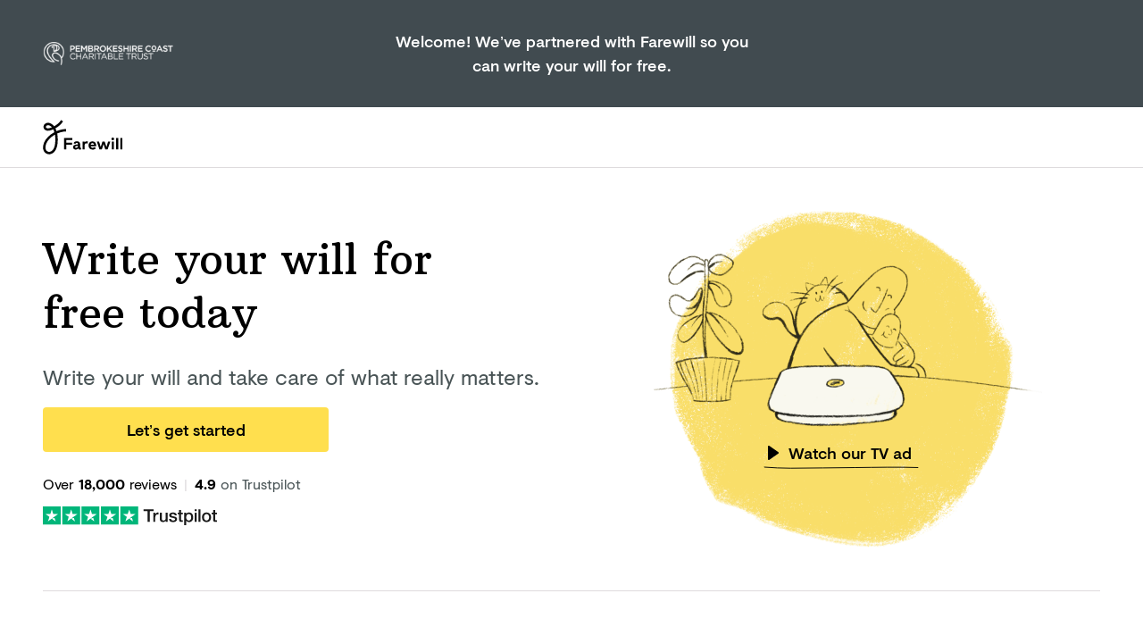

--- FILE ---
content_type: text/html; charset=UTF-8
request_url: https://farewill.com/pembscoast1
body_size: 31089
content:
<!DOCTYPE html><html lang="en"><head><meta name="viewport" content="width=device-width, initial-scale=1, shrink-to-fit=no"/><meta charSet="utf-8"/><meta http-equiv="x-ua-compatible" content="ie=edge"/><meta name="robots" content="max-image-preview:large"/><script async="" id="cookieyes" type="text/javascript" src="https://cdn-cookieyes.com/client_data/842f642cce5df8bc809d576c/script.js"></script><script>
  window.dataLayer = window.dataLayer || [];
  function gtag(){dataLayer.push(arguments);}
  
    gtag("consent", "default", {
      ad_personalization: "denied",
      ad_storage: "denied",
      ad_user_data: "denied",
      analytics_storage: "denied",
      functionality_storage: "denied",
      personalization_storage: "denied",
      security_storage: "granted",
      wait_for_update: 2000,
    });
    gtag("set", "ads_data_redaction", true);
    gtag("set", "url_passthrough", true);
  
  gtag('js', new Date());
  gtag('config', 'AW-948302169');
</script><script>
  (function(w,d,s,l,i){w[l]=w[l]||[];w[l].push({'gtm.start':
  new Date().getTime(),event:'gtm.js'});var f=d.getElementsByTagName(s)[0],
  j=d.createElement(s),dl=l!='dataLayer'?'&l='+l:'';j.async=true;j.src=
  'https://www.googletagmanager.com/gtm.js?id='+i+dl;f.parentNode.insertBefore(j,f);
  })(window,document,'script','dataLayer','GTM-TTL2F4C');
</script><script async="" src="https://www.googletagmanager.com/gtag/js?id=UA-64403748-5"></script><meta name="generator" content="Gatsby 3.15.0"/><title data-react-helmet="true">Online Will Writing Service | Legal Will In 15 Minutes</title><link data-react-helmet="true" rel="shortcut icon" href="/icons/favicon.png"/><link data-react-helmet="true" rel="canonical" href="https://farewill.com/make-a-will-online"/><style type="text/css">@font-face {font-family:Arbutus Slab;font-style:normal;font-weight:400;src:url(/cf-fonts/s/arbutus-slab/5.0.11/latin-ext/400/normal.woff2);unicode-range:U+0100-02AF,U+0304,U+0308,U+0329,U+1E00-1E9F,U+1EF2-1EFF,U+2020,U+20A0-20AB,U+20AD-20CF,U+2113,U+2C60-2C7F,U+A720-A7FF;font-display:swap;}@font-face {font-family:Arbutus Slab;font-style:normal;font-weight:400;src:url(/cf-fonts/s/arbutus-slab/5.0.11/latin/400/normal.woff2);unicode-range:U+0000-00FF,U+0131,U+0152-0153,U+02BB-02BC,U+02C6,U+02DA,U+02DC,U+0304,U+0308,U+0329,U+2000-206F,U+2074,U+20AC,U+2122,U+2191,U+2193,U+2212,U+2215,U+FEFF,U+FFFD;font-display:swap;}</style><meta data-react-helmet="true" name="description" content="Our solicitor-approved guide helps you write a will online from the comfort of your own home. Rated 4.9 out of 5 by over 18,000 customers on Trustpilot. National Will Writing Firm of the Year."/><meta data-react-helmet="true" property="og:title" content="Online Will Writing Service | Legal Will In 15 Minutes"/><meta data-react-helmet="true" property="og:description" content="Our solicitor-approved guide helps you write a will online from the comfort of your own home. Rated 4.9 out of 5 by over 18,000 customers on Trustpilot. National Will Writing Firm of the Year."/><meta data-react-helmet="true" property="og:url" content="https://farewill.com/pembscoast1"/><meta data-react-helmet="true" property="og:type" content="website"/><meta data-react-helmet="true" property="og:image" content="https://farewill.com/logos/share.jpg"/><meta data-react-helmet="true" name="twitter:card" content="summary"/><meta data-react-helmet="true" name="twitter:site" content="@farewill"/><meta data-react-helmet="true" name="twitter:title" content="Online Will Writing Service | Legal Will In 15 Minutes"/><meta data-react-helmet="true" name="twitter:description" content="Our solicitor-approved guide helps you write a will online from the comfort of your own home. Rated 4.9 out of 5 by over 18,000 customers on Trustpilot. National Will Writing Firm of the Year."/><meta data-react-helmet="true" property="twitter:image" content="https://farewill.com/logos/share.jpg"/><meta data-react-helmet="true" name="robots" content="noindex"/><style data-react-helmet="true" type="text/css"> @font-face { font-family: 'Adjusted Georgia Fallback'; src: local(Georgia); size-adjust: 112%; ascent-override: normal; descent-override: normal; line-gap-override: normal; } @font-face { font-family: 'Visuelt'; font-weight: 400; font-style: normal; src: local('Visuelt'), url(/assets/fonts/Visuelt/visuelt-regular.woff2) format('woff2'), url(/assets/fonts/Visuelt/visuelt-regular.woff) format('woff'), url(/assets/fonts/Visuelt/visuelt-regular.ttf) format('truetype'), url(/assets/fonts/Visuelt/visuelt-regular.eot?#iefix) format('embedded-opentype'); unicode-range: U+000-5FF; font-display: fallback; } @font-face { font-family: 'Visuelt'; font-weight: 500; font-style: normal; src: local('Viseult'), url(/assets/fonts/Visuelt/visuelt-medium.woff2) format('woff2'), url(/assets/fonts/Visuelt/visuelt-medium.woff) format('woff'), url(/assets/fonts/Visuelt/visuelt-medium.ttf) format('truetype'), url(/assets/fonts/Visuelt/visuelt-medium.eot?#iefix) format('embedded-opentype'); unicode-range: U+000-5FF; font-display: fallback; } @font-face { font-family: 'Visuelt'; font-weight: 700; font-style: normal; src: local('Viseult'), url(/assets/fonts/Visuelt/visuelt-bold.woff2) format('woff2'), url(/assets/fonts/Visuelt/visuelt-bold.woff) format('woff'), url(/assets/fonts/Visuelt/visuelt-bold.ttf) format('truetype'), url(/assets/fonts/Visuelt/visuelt-bold.eot?#iefix) format('embedded-opentype'); unicode-range: U+000-5FF; font-display: fallback; } </style><link rel="manifest" href="/manifest.webmanifest" crossorigin="anonymous"/><meta name="theme-color" content="#FFDF4E"/><link rel="apple-touch-icon" sizes="48x48" href="/icons/icon-48x48.png?v=27ec4242ccc074acf0e64418228f0928"/><link rel="apple-touch-icon" sizes="72x72" href="/icons/icon-72x72.png?v=27ec4242ccc074acf0e64418228f0928"/><link rel="apple-touch-icon" sizes="96x96" href="/icons/icon-96x96.png?v=27ec4242ccc074acf0e64418228f0928"/><link rel="apple-touch-icon" sizes="144x144" href="/icons/icon-144x144.png?v=27ec4242ccc074acf0e64418228f0928"/><link rel="apple-touch-icon" sizes="192x192" href="/icons/icon-192x192.png?v=27ec4242ccc074acf0e64418228f0928"/><link rel="apple-touch-icon" sizes="256x256" href="/icons/icon-256x256.png?v=27ec4242ccc074acf0e64418228f0928"/><link rel="apple-touch-icon" sizes="384x384" href="/icons/icon-384x384.png?v=27ec4242ccc074acf0e64418228f0928"/><link rel="apple-touch-icon" sizes="512x512" href="/icons/icon-512x512.png?v=27ec4242ccc074acf0e64418228f0928"/><style data-styled="" data-styled-version="5.3.11">html,body,div,ol,h1,h2,h3,h4,h5,p,li,ul,a,select,header,footer,nav,fieldset,label,aside,input,textarea,figcaption{padding:0;margin:0;border:0;font-size:100%;vertical-align:baseline;box-sizing:border-box;}/*!sc*/
article,aside,details,figcaption,figure,footer,header,hgroup,menu,nav,section,div,h1,h2,h3,h4,h5,h6,textarea,label{display:block;}/*!sc*/
ul,ol{list-style:none;}/*!sc*/
img{vertical-align:middle;}/*!sc*/
html{width:100%;}/*!sc*/
body{overflow-x:hidden;background:var(--body-background,var(--color-background-fog));}/*!sc*/
::selection{background-color:var(--color-highlight);}/*!sc*/
input[type='number']::-webkit-outer-spin-button,input[type='number']::-webkit-inner-spin-button{-webkit-appearance:none;margin:0;}/*!sc*/
input[type='number']{-moz-appearance:textfield;}/*!sc*/
textarea,input[type='text'],input[type='email'],input[type='password'],input[type='submit']{-webkit-appearance:none;box-shadow:none;}/*!sc*/
button{margin:0;padding:0;border:0;background:none;color:inherit;font:inherit;cursor:pointer;--interactive-transition:outline 0.1s linear;-webkit-transition:var(--interactive-transition);transition:var(--interactive-transition);outline-offset:0.25em;}/*!sc*/
button:not([disabled]):focus{outline:3px solid var(--color-active);}/*!sc*/
button:not([disabled]):active{outline:3px solid var(--color-active60);}/*!sc*/
body,input,textarea{font-family:var(--font-family-body);font-size:18px;font-weight:normal;line-height:1.5;-webkit-font-smoothing:antialiased;-moz-osx-font-smoothing:grayscale;-webkit-text-size-adjust:100%;color:var(--text-color);}/*!sc*/
p{color:var(--text-color,inherit);line-height:1.5;font-size:18px;margin-bottom:16px;}/*!sc*/
a{color:var(--link-color,inherit);--interactive-transition:outline 0.1s linear;-webkit-transition:var(--interactive-transition);transition:var(--interactive-transition);outline-offset:0.25em;}/*!sc*/
a:not([disabled]):focus{outline:3px solid var(--color-active);}/*!sc*/
a:not([disabled]):active{outline:3px solid var(--color-active60);}/*!sc*/
a:hover{-webkit-text-decoration:underline;text-decoration:underline;}/*!sc*/
h1{font-size:48px;font-weight:500;line-height:1.25;color:var(--heading-color,var(--text-color));margin-bottom:24px;}/*!sc*/
@media (max-width:647px){h1{font-size:40px;}}/*!sc*/
h2{font-size:40px;font-weight:500;line-height:1.25;color:var(--heading-color,var(--text-color));margin-bottom:24px;}/*!sc*/
@media (max-width:647px){h2{font-size:32px;}}/*!sc*/
h3{font-size:32px;font-weight:500;line-height:1.25;color:var(--heading-color,var(--text-color));margin-bottom:24px;}/*!sc*/
@media (max-width:647px){h3{font-size:24px;}}/*!sc*/
h4{font-size:24px;font-weight:700;line-height:1.25;color:var(--heading-color,var(--text-color));margin-bottom:16px;}/*!sc*/
@media (max-width:647px){h4{font-size:20px;}}/*!sc*/
h5{font-size:18px;font-weight:700;line-height:1.333;color:var(--heading-color,var(--text-color));margin-bottom:16px;}/*!sc*/
ol,ul{margin-bottom:16px;}/*!sc*/
svg{fill:currentColor;}/*!sc*/
data-styled.g1[id="sc-global-eCQcRC1"]{content:"sc-global-eCQcRC1,"}/*!sc*/
:root{--color-white:#FFF;--color-black:#000;--color-grey-light:#DEDBDD;--color-grey-medium:#8D9495;--color-grey-dark:#495456;--color-primary:#FFDF4E;--color-secondary:#3E487D;--color-accent-primary:var(--color-primary);--color-accent-primary120:#FFD30B;--color-accent-primary60:#FFEC95;--color-accent-primary20:#FFF9DC;--color-accent-primary10:#FFFCED;--color-accent-secondary:var(--color-secondary);--color-accent-secondary120:#323A64;--color-accent-secondary60:#8B91B1;--color-accent-secondary20:#D8DAE5;--color-accent-secondary10:#ECEDF2;--color-accent-secondary80:#656d97;--color-error:#D00E01;--color-error120:#A60B01;--color-error60:#E36E67;--color-error20:#F6CFCC;--color-error10:#FAE7E6;--color-success:#04724D;--color-success120:#035B3E;--color-success60:#68AA94;--color-success20:#CDE3DB;--color-success10:#E6F1ED;--color-warning:#FFBB4E;--color-warning120:#FFA10B;--color-warning60:#FFD695;--color-warning20:#FFF1DC;--color-warning10:#FFF8ED;--color-active:#4579FF;--color-active120:#044AFF;--color-active60:#8FAFFF;--color-active20:#DAE4FF;--color-active10:#ECF2FF;--color-highlight:var(--color-active20);--color-foreground-body:var(--color-grey-dark);--color-foreground-strong:var(--color-black);--color-background-fog:#F9F9F9;--color-background-smoke:#F3F3F3;--color-background-warm:#FBF5D9;--font-family-body:Visuelt,Helvetica,sans-serif;--font-family-decorative:Arbutus Slab,Adjusted Georgia Fallback,Georgia,serif;--text-color:var(--color-foreground-body);--heading-color:var(--color-black);--button-border-radius:4px;--button-border-width:2px;--button-background-color-disabled:var(--color-grey-light);--button-text-color-disabled:var(--color-grey-medium);--button-icon-margin-small:10px;--button-icon-margin-medium:14px;--button-icon-margin-large:18px;--button-outline-background-color-disabled:var(--color-white);--button-outline-border-color-disabled:var(--color-grey-light);--button-outline-text-color-disabled:var(--color-grey-medium);--button-plain-background-color:transparent;--button-plain-text-color:var(--color-grey-dark);--button-plain-text-color-active:var(--color-black);--button-plain-text-color-disabled:var(--color-grey-medium);--button-underline-text-color:var(--button-plain-text-color);--button-underline-text-color-active:var(--color-black);--button-primary-background-color:var(--color-primary);--button-primary-background-color-hover:var(--color-accent-primary60);--button-primary-background-color-active:var(--color-accent-primary120);--button-primary-text-color:var(--color-black);--button-secondary-text-color:var(--color-white);--button-secondary-background-color:var(--color-secondary);--button-secondary-background-color-hover:var(--color-accent-secondary80);--button-secondary-background-color-active:var(--color-accent-secondary120);--button-white-text-color:var(--color-black);--button-white-background-color:var(--color-white);--button-white-background-color-hover:color-mix(in srgb,var(--color-white) 80%,transparent);--button-white-background-color-active:color-mix(in srgb,var(--color-white) 60%,transparent);--button-white-foreground-color-loading:var(--color-white);--button-white-background-color-loading:color-mix(in srgb,var(--color-white) 60%,transparent);--button-bordered-text-color:var(--color-black);--button-bordered-border-color:var(--color-grey-light);--button-bordered-background-color-loading:color-mix(in srgb,var(--color-grey-light) 40%,transparent);--button-bordered-background-color-hover:color-mix(in srgb,var(--color-grey-light) 20%,transparent);--button-bordered-background-color-active:color-mix(in srgb,var(--color-grey-light) 40%,transparent);--button-bordered-dark-text-color:var(--color-black);--button-bordered-dark-border-color:var(--color-grey-dark);--button-bordered-dark-background-color-loading:color-mix(in srgb,var(--color-grey-light) 40%,transparent);--button-bordered-dark-background-color-hover:color-mix(in srgb,var(--color-grey-light) 20%,transparent);--button-bordered-dark-background-color-active:color-mix(in srgb,var(--color-grey-light) 40%,transparent);--button-danger-background-color:transparent;--button-danger-text-color:var(--color-error);--button-danger-border-color:var(--color-error);--button-danger-background-color-loading:color-mix(in srgb,var(--color-error) 10%,transparent);--button-danger-foreground-color-loading:transparent;--button-danger-background-color-hover:var(--color-error);--button-danger-text-color-hover:var(--color-white);--button-danger-background-color-active:var(--color-error120);--button-danger-border-color-active:var(--color-error120);--button-danger-text-color-active:var(--color-white);}/*!sc*/
:where( [data-background-color="--color-white"],[data-background-color="--color-primary"],[data-background-color="--color-accent-primary"],[data-background-color="--color-accent-primary120"],[data-background-color="--color-accent-primary60"],[data-background-color="--color-accent-primary20"],[data-background-color="--color-accent-primary10"] ){--heading-color:var(--color-black);--text-color:var(--color-grey-dark);color:var(--text-color);}/*!sc*/
:where( [data-background-color="--color-accent-primary20"],[data-background-color="--color-accent-primary10"] ){--heading-color:var(--color-black);--text-color:var(--color-grey-dark);color:var(--text-color);}/*!sc*/
:where( [data-background-color="--color-secondary"],[data-background-color="--color-accent-secondary"],[data-background-color="--color-accent-secondary120"],[data-background-color="--color-accent-secondary60"] ){--heading-color:var(--color-white);--text-color:var(--color-white);color:var(--text-color);}/*!sc*/
data-styled.g2[id="sc-global-hdPKge1"]{content:"sc-global-hdPKge1,"}/*!sc*/
.gIMegV{max-width:1296px;margin:0 auto;padding:16px 24px 16px;}/*!sc*/
@media (min-width:648px){.gIMegV{padding:16px 32px 16px;}}/*!sc*/
@media (min-width:964px){.gIMegV{padding:16px 48px 16px;}}/*!sc*/
.gIMegV > *:first-child{margin-top:0;}/*!sc*/
.gIMegV > *:last-child{margin-bottom:0;}/*!sc*/
.eAJVAG.eAJVAG{margin:8px 0px 8px;}/*!sc*/
@media (min-width:648px){.eAJVAG.eAJVAG{margin:0px;}}/*!sc*/
.eAJVAG > *:first-child{margin-top:0;}/*!sc*/
.eAJVAG > *:last-child{margin-bottom:0;}/*!sc*/
.fCTANJ > *:first-child{margin-top:0;}/*!sc*/
.fCTANJ > *:last-child{margin-bottom:0;}/*!sc*/
.bosIHZ{max-width:1296px;margin:0 auto;padding:0px 24px 0px;}/*!sc*/
@media (min-width:648px){.bosIHZ{padding:0px 32px 0px;}}/*!sc*/
@media (min-width:964px){.bosIHZ{padding:0px 48px 0px;}}/*!sc*/
.bosIHZ > *:first-child{margin-top:0;}/*!sc*/
.bosIHZ > *:last-child{margin-bottom:0;}/*!sc*/
.irqqGt{background:var(--color-white);}/*!sc*/
.irqqGt > *:first-child{margin-top:0;}/*!sc*/
.irqqGt > *:last-child{margin-bottom:0;}/*!sc*/
.jzssEV{max-width:1296px;margin:0 auto;padding:32px 24px 32px;}/*!sc*/
@media (min-width:648px){.jzssEV{padding:48px 32px 48px;}}/*!sc*/
@media (min-width:964px){.jzssEV{padding:72px 48px 72px;}}/*!sc*/
.jzssEV > *:first-child{margin-top:0;}/*!sc*/
.jzssEV > *:last-child{margin-bottom:0;}/*!sc*/
.UGIJT > *:first-child{margin-top:0;}/*!sc*/
.UGIJT > *:last-child{margin-bottom:0;}/*!sc*/
.jCaka-d{max-width:1296px;margin:0 auto;padding:32px 24px 48px;}/*!sc*/
@media (min-width:648px){.jCaka-d{padding:48px 32px 48px;}}/*!sc*/
@media (min-width:964px){.jCaka-d{padding:72px 48px 48px;}}/*!sc*/
.jCaka-d > *:first-child{margin-top:0;}/*!sc*/
.jCaka-d > *:last-child{margin-bottom:0;}/*!sc*/
.icFzQH.icFzQH{margin:0px 0px 32px;}/*!sc*/
@media (min-width:648px){.icFzQH.icFzQH{text-align:center;}}/*!sc*/
.icFzQH > *:first-child{margin-top:0;}/*!sc*/
.icFzQH > *:last-child{margin-bottom:0;}/*!sc*/
.fEdGMG{background:var(--color-primary);}/*!sc*/
.fEdGMG > *:first-child{margin-top:0;}/*!sc*/
.fEdGMG > *:last-child{margin-bottom:0;}/*!sc*/
.dyABQp{max-width:680px;}/*!sc*/
.dyABQp > *:first-child{margin-top:0;}/*!sc*/
.dyABQp > *:last-child{margin-bottom:0;}/*!sc*/
.ePhPil.ePhPil{margin:0px 0px 16px;max-width:576px;}/*!sc*/
.ePhPil > *:first-child{margin-top:0;}/*!sc*/
.ePhPil > *:last-child{margin-bottom:0;}/*!sc*/
.DhmEo.DhmEo{margin:0px 0px 8px;}/*!sc*/
.DhmEo > *:first-child{margin-top:0;}/*!sc*/
.DhmEo > *:last-child{margin-bottom:0;}/*!sc*/
.jOzEuw{padding:0px 0px 24px;text-align:center;}/*!sc*/
.jOzEuw > *:first-child{margin-top:0;}/*!sc*/
.jOzEuw > *:last-child{margin-bottom:0;}/*!sc*/
.kXivqw{margin:8px 0px;}/*!sc*/
@media (min-width:648px){.kXivqw{margin:8px;}}/*!sc*/
.kXivqw > *:first-child{margin-top:0;}/*!sc*/
.kXivqw > *:last-child{margin-bottom:0;}/*!sc*/
.khIHTN{max-width:1296px;margin:0 auto;padding:32px 24px 32px;background:var(--color-white);}/*!sc*/
@media (min-width:648px){.khIHTN{padding:48px 32px 48px;}}/*!sc*/
@media (min-width:964px){.khIHTN{padding:72px 48px 72px;}}/*!sc*/
.khIHTN > *:first-child{margin-top:0;}/*!sc*/
.khIHTN > *:last-child{margin-bottom:0;}/*!sc*/
.cUXYXR.cUXYXR{max-width:1296px;margin:0 auto;padding:32px 24px 0px;}/*!sc*/
@media (min-width:648px){.cUXYXR.cUXYXR{padding:48px 32px 0px;}}/*!sc*/
@media (min-width:964px){.cUXYXR.cUXYXR{padding:72px 48px 0px;}}/*!sc*/
@media (min-width:648px){.cUXYXR.cUXYXR{text-align:center;}}/*!sc*/
.cUXYXR > *:first-child{margin-top:0;}/*!sc*/
.cUXYXR > *:last-child{margin-bottom:0;}/*!sc*/
.gyXfQI{max-width:1296px;margin:0 auto;padding:24px 24px 48px;text-align:center;}/*!sc*/
@media (min-width:648px){.gyXfQI{padding:24px 32px 48px;}}/*!sc*/
@media (min-width:964px){.gyXfQI{padding:24px 48px 48px;}}/*!sc*/
.gyXfQI > *:first-child{margin-top:0;}/*!sc*/
.gyXfQI > *:last-child{margin-bottom:0;}/*!sc*/
.giPGTC.giPGTC{max-width:680px;}/*!sc*/
@media (min-width:648px){.giPGTC.giPGTC{margin:0px 0px 16px;}}/*!sc*/
.giPGTC > *:first-child{margin-top:0;}/*!sc*/
.giPGTC > *:last-child{margin-bottom:0;}/*!sc*/
.kjqafk{text-align:center;}/*!sc*/
@media (min-width:648px){.kjqafk{text-align:left;}}/*!sc*/
.kjqafk > *:first-child{margin-top:0;}/*!sc*/
.kjqafk > *:last-child{margin-bottom:0;}/*!sc*/
.hEdGPt{max-width:1296px;margin:0 auto;padding:32px 24px 32px;}/*!sc*/
@media (min-width:648px){.hEdGPt{padding:32px 32px 32px;}}/*!sc*/
@media (min-width:964px){.hEdGPt{padding:32px 48px 32px;}}/*!sc*/
.hEdGPt > *:first-child{margin-top:0;}/*!sc*/
.hEdGPt > *:last-child{margin-bottom:0;}/*!sc*/
.eeeuCO{text-align:center;}/*!sc*/
.eeeuCO > *:first-child{margin-top:0;}/*!sc*/
.eeeuCO > *:last-child{margin-bottom:0;}/*!sc*/
.cvPixE{max-width:1296px;margin:0 auto;padding:72px 24px 32px;}/*!sc*/
@media (min-width:648px){.cvPixE{padding:72px 32px 48px;}}/*!sc*/
@media (min-width:964px){.cvPixE{padding:72px 48px 72px;}}/*!sc*/
.cvPixE > *:first-child{margin-top:0;}/*!sc*/
.cvPixE > *:last-child{margin-bottom:0;}/*!sc*/
.bfvcFi{margin:0px 0px 48px;}/*!sc*/
.bfvcFi > *:first-child{margin-top:0;}/*!sc*/
.bfvcFi > *:last-child{margin-bottom:0;}/*!sc*/
.dQiPCz.dQiPCz{margin:0px 0px 16px;}/*!sc*/
.dQiPCz > *:first-child{margin-top:0;}/*!sc*/
.dQiPCz > *:last-child{margin-bottom:0;}/*!sc*/
.gstAHl{max-width:1296px;margin:0 auto;padding:32px 24px 0px;}/*!sc*/
@media (min-width:648px){.gstAHl{padding:48px 32px 0px;}}/*!sc*/
@media (min-width:964px){.gstAHl{padding:72px 48px 0px;}}/*!sc*/
.gstAHl > *:first-child{margin-top:0;}/*!sc*/
.gstAHl > *:last-child{margin-bottom:0;}/*!sc*/
.jPwblc.jPwblc{margin:0px 16px 24px;text-align:center;max-width:576px;}/*!sc*/
@media (min-width:648px){.jPwblc.jPwblc{margin:0px auto 72px;}}/*!sc*/
.jPwblc > *:first-child{margin-top:0;}/*!sc*/
.jPwblc > *:last-child{margin-bottom:0;}/*!sc*/
.eysKIe{margin:0px 0px 48px 0px;}/*!sc*/
.eysKIe > *:first-child{margin-top:0;}/*!sc*/
.eysKIe > *:last-child{margin-bottom:0;}/*!sc*/
.hXdzDw{margin:0px 0px 24px;padding:24px;border:1px solid var(--color-grey-light);text-align:center;background:var(--color-white);border-radius:6px;}/*!sc*/
.hXdzDw > *:first-child{margin-top:0;}/*!sc*/
.hXdzDw > *:last-child{margin-bottom:0;}/*!sc*/
.iHyBGP{padding:32px 0px;text-align:center;}/*!sc*/
.iHyBGP > *:first-child{margin-top:0;}/*!sc*/
.iHyBGP > *:last-child{margin-bottom:0;}/*!sc*/
.jHdUCV{max-width:1296px;margin:0 auto;padding:0px 24px 32px;}/*!sc*/
@media (min-width:648px){.jHdUCV{padding:0px 32px 48px;}}/*!sc*/
@media (min-width:964px){.jHdUCV{padding:0px 48px 72px;}}/*!sc*/
.jHdUCV > *:first-child{margin-top:0;}/*!sc*/
.jHdUCV > *:last-child{margin-bottom:0;}/*!sc*/
@media (min-width:648px){.ieKruj{text-align:center;}}/*!sc*/
.ieKruj > *:first-child{margin-top:0;}/*!sc*/
.ieKruj > *:last-child{margin-bottom:0;}/*!sc*/
.etelWE{max-width:1296px;margin:0 auto;padding:32px 24px 32px;}/*!sc*/
@media (min-width:648px){.etelWE{padding:32px 32px 48px;}}/*!sc*/
@media (min-width:964px){.etelWE{padding:32px 48px 72px;}}/*!sc*/
.etelWE > *:first-child{margin-top:0;}/*!sc*/
.etelWE > *:last-child{margin-bottom:0;}/*!sc*/
.dAPYbI{margin:0px auto;text-align:center;max-width:550px;}/*!sc*/
.dAPYbI > *:first-child{margin-top:0;}/*!sc*/
.dAPYbI > *:last-child{margin-bottom:0;}/*!sc*/
.bWbEdD{margin:32px auto 0px;text-align:center;}/*!sc*/
.bWbEdD > *:first-child{margin-top:0;}/*!sc*/
.bWbEdD > *:last-child{margin-bottom:0;}/*!sc*/
.dzkcRl{max-width:1296px;margin:0 auto;padding:48px 24px 48px;}/*!sc*/
@media (min-width:648px){.dzkcRl{padding:48px 32px 48px;}}/*!sc*/
@media (min-width:964px){.dzkcRl{padding:48px 48px 48px;}}/*!sc*/
.dzkcRl > *:first-child{margin-top:0;}/*!sc*/
.dzkcRl > *:last-child{margin-bottom:0;}/*!sc*/
.hOQuZY{margin:32px 0px 24px;background:var(--color-grey-light);}/*!sc*/
.hOQuZY > *:first-child{margin-top:0;}/*!sc*/
.hOQuZY > *:last-child{margin-bottom:0;}/*!sc*/
.iLunbu{margin:0px 0px 8px 0px;}/*!sc*/
.iLunbu > *:first-child{margin-top:0;}/*!sc*/
.iLunbu > *:last-child{margin-bottom:0;}/*!sc*/
data-styled.g3[id="StyledWrapper-sc-1py7b9c-0"]{content:"gIMegV,eAJVAG,fCTANJ,bosIHZ,irqqGt,jzssEV,UGIJT,jCaka-d,icFzQH,fEdGMG,dyABQp,ePhPil,DhmEo,jOzEuw,kXivqw,khIHTN,cUXYXR,gyXfQI,giPGTC,kjqafk,hEdGPt,eeeuCO,cvPixE,bfvcFi,dQiPCz,gstAHl,jPwblc,eysKIe,hXdzDw,iHyBGP,jHdUCV,ieKruj,kGGlxF,etelWE,dAPYbI,bWbEdD,dzkcRl,hOQuZY,iLunbu,"}/*!sc*/
.kGWFIe{grid-column-end:span 12;-webkit-flex-basis:100%;-ms-flex-preferred-size:100%;flex-basis:100%;}/*!sc*/
@media (min-width:648px){.kGWFIe{grid-column-end:span 6;-webkit-flex-basis:50%;-ms-flex-preferred-size:50%;flex-basis:50%;}}/*!sc*/
.dvdwgv{grid-column-end:span 12;-webkit-flex-basis:100%;-ms-flex-preferred-size:100%;flex-basis:100%;}/*!sc*/
@media (min-width:648px){.dvdwgv{grid-column-end:span 7;-webkit-flex-basis:58.333333333333336%;-ms-flex-preferred-size:58.333333333333336%;flex-basis:58.333333333333336%;}}/*!sc*/
.dvbbfr{grid-column-end:span 12;-webkit-flex-basis:100%;-ms-flex-preferred-size:100%;flex-basis:100%;}/*!sc*/
@media (min-width:648px){.dvbbfr{grid-column-end:span 5;-webkit-flex-basis:41.666666666666664%;-ms-flex-preferred-size:41.666666666666664%;flex-basis:41.666666666666664%;}}/*!sc*/
.lmpbxY{grid-column-end:span 12;-webkit-flex-basis:100%;-ms-flex-preferred-size:100%;flex-basis:100%;}/*!sc*/
@media (min-width:964px){.lmpbxY{grid-column-end:span 8;-webkit-flex-basis:66.66666666666667%;-ms-flex-preferred-size:66.66666666666667%;flex-basis:66.66666666666667%;}}/*!sc*/
@media (min-width:1296px){.lmpbxY{grid-column-end:span 7;-webkit-flex-basis:58.333333333333336%;-ms-flex-preferred-size:58.333333333333336%;flex-basis:58.333333333333336%;}}/*!sc*/
.kJynEe{grid-column-end:span 12;-webkit-flex-basis:100%;-ms-flex-preferred-size:100%;flex-basis:100%;}/*!sc*/
@media (min-width:964px){.kJynEe{grid-column-end:span 3;-webkit-flex-basis:25%;-ms-flex-preferred-size:25%;flex-basis:25%;}}/*!sc*/
@media (min-width:1296px){.kJynEe{grid-column-end:span 4;-webkit-flex-basis:33.333333333333336%;-ms-flex-preferred-size:33.333333333333336%;flex-basis:33.333333333333336%;}}/*!sc*/
@media (min-width:964px){.kJynEe{grid-column-start:10;}}/*!sc*/
@media (min-width:1296px){.kJynEe{grid-column-start:9;}}/*!sc*/
.kgocFB{grid-column-end:span 9;-webkit-flex-basis:75%;-ms-flex-preferred-size:75%;flex-basis:75%;grid-row-start:1;}/*!sc*/
@media (min-width:648px){.kgocFB{grid-column-end:span 4;-webkit-flex-basis:33.333333333333336%;-ms-flex-preferred-size:33.333333333333336%;flex-basis:33.333333333333336%;}}/*!sc*/
@media (min-width:648px){.kgocFB{grid-column-start:1;}}/*!sc*/
.dACA-dG{grid-column-end:span 3;-webkit-flex-basis:25%;-ms-flex-preferred-size:25%;flex-basis:25%;grid-column-start:1;grid-row-start:1;}/*!sc*/
@media (min-width:964px){.dACA-dG{grid-column-end:span 2;-webkit-flex-basis:16.666666666666668%;-ms-flex-preferred-size:16.666666666666668%;flex-basis:16.666666666666668%;}}/*!sc*/
@media (min-width:648px){.dACA-dG{grid-column-start:5;}}/*!sc*/
.epYOsa{grid-column-end:span 12;-webkit-flex-basis:100%;-ms-flex-preferred-size:100%;flex-basis:100%;grid-row-start:2;}/*!sc*/
@media (min-width:648px){.epYOsa{grid-column-end:span 5;-webkit-flex-basis:41.666666666666664%;-ms-flex-preferred-size:41.666666666666664%;flex-basis:41.666666666666664%;}}/*!sc*/
@media (min-width:964px){.epYOsa{grid-column-end:span 6;-webkit-flex-basis:50%;-ms-flex-preferred-size:50%;flex-basis:50%;}}/*!sc*/
@media (min-width:648px){.epYOsa{grid-column-start:8;}}/*!sc*/
@media (min-width:964px){.epYOsa{grid-column-start:7;}}/*!sc*/
@media (min-width:648px){.epYOsa{grid-row-start:1;}}/*!sc*/
.eYscJB{grid-column-end:span 9;-webkit-flex-basis:75%;-ms-flex-preferred-size:75%;flex-basis:75%;grid-row-start:1;}/*!sc*/
@media (min-width:648px){.eYscJB{grid-column-end:span 4;-webkit-flex-basis:33.333333333333336%;-ms-flex-preferred-size:33.333333333333336%;flex-basis:33.333333333333336%;}}/*!sc*/
@media (min-width:648px){.eYscJB{grid-column-start:10;}}/*!sc*/
.dUgsUJ{grid-column-end:span 3;-webkit-flex-basis:25%;-ms-flex-preferred-size:25%;flex-basis:25%;grid-column-start:1;grid-row-start:1;}/*!sc*/
@media (min-width:964px){.dUgsUJ{grid-column-end:span 2;-webkit-flex-basis:16.666666666666668%;-ms-flex-preferred-size:16.666666666666668%;flex-basis:16.666666666666668%;}}/*!sc*/
@media (min-width:648px){.dUgsUJ{grid-column-start:2;}}/*!sc*/
.iutmOg{grid-column-end:span 12;-webkit-flex-basis:100%;-ms-flex-preferred-size:100%;flex-basis:100%;grid-row-start:2;}/*!sc*/
@media (min-width:648px){.iutmOg{grid-column-end:span 5;-webkit-flex-basis:41.666666666666664%;-ms-flex-preferred-size:41.666666666666664%;flex-basis:41.666666666666664%;}}/*!sc*/
@media (min-width:964px){.iutmOg{grid-column-end:span 6;-webkit-flex-basis:50%;-ms-flex-preferred-size:50%;flex-basis:50%;}}/*!sc*/
@media (min-width:648px){.iutmOg{grid-column-start:5;}}/*!sc*/
@media (min-width:964px){.iutmOg{grid-column-start:4;}}/*!sc*/
@media (min-width:648px){.iutmOg{grid-row-start:1;}}/*!sc*/
.igJjBS{grid-column-end:span 12;-webkit-flex-basis:100%;-ms-flex-preferred-size:100%;flex-basis:100%;}/*!sc*/
@media (min-width:648px){.igJjBS{grid-column-end:span 8;-webkit-flex-basis:66.66666666666667%;-ms-flex-preferred-size:66.66666666666667%;flex-basis:66.66666666666667%;}}/*!sc*/
.lhQWeL{grid-column-end:span 12;-webkit-flex-basis:100%;-ms-flex-preferred-size:100%;flex-basis:100%;}/*!sc*/
@media (min-width:648px){.lhQWeL{grid-column-end:span 4;-webkit-flex-basis:33.333333333333336%;-ms-flex-preferred-size:33.333333333333336%;flex-basis:33.333333333333336%;}}/*!sc*/
@media (min-width:964px){.lhQWeL{grid-column-end:span 3;-webkit-flex-basis:25%;-ms-flex-preferred-size:25%;flex-basis:25%;}}/*!sc*/
.jyavwW{grid-column-end:span 12;-webkit-flex-basis:100%;-ms-flex-preferred-size:100%;flex-basis:100%;}/*!sc*/
@media (min-width:648px){.jyavwW{grid-column-end:span 8;-webkit-flex-basis:66.66666666666667%;-ms-flex-preferred-size:66.66666666666667%;flex-basis:66.66666666666667%;}}/*!sc*/
@media (min-width:964px){.jyavwW{grid-column-end:span 7;-webkit-flex-basis:58.333333333333336%;-ms-flex-preferred-size:58.333333333333336%;flex-basis:58.333333333333336%;}}/*!sc*/
.bqXbMJ{grid-column-end:span 12;-webkit-flex-basis:100%;-ms-flex-preferred-size:100%;flex-basis:100%;}/*!sc*/
@media (min-width:648px){.bqXbMJ{grid-column-end:span 4;-webkit-flex-basis:33.333333333333336%;-ms-flex-preferred-size:33.333333333333336%;flex-basis:33.333333333333336%;}}/*!sc*/
@media (min-width:964px){.bqXbMJ{grid-column-end:span 5;-webkit-flex-basis:41.666666666666664%;-ms-flex-preferred-size:41.666666666666664%;flex-basis:41.666666666666664%;}}/*!sc*/
.kHxENJ{grid-column-end:span 12;-webkit-flex-basis:100%;-ms-flex-preferred-size:100%;flex-basis:100%;}/*!sc*/
@media (min-width:964px){.kHxENJ{grid-column-end:span 6;-webkit-flex-basis:50%;-ms-flex-preferred-size:50%;flex-basis:50%;}}/*!sc*/
@media (min-width:964px){.kHxENJ{grid-row-end:span 2;}}/*!sc*/
.jvctyi{grid-column-end:span 12;-webkit-flex-basis:100%;-ms-flex-preferred-size:100%;flex-basis:100%;grid-column-start:1;grid-row-end:span 1;}/*!sc*/
@media (min-width:964px){.jvctyi{grid-column-end:span 6;-webkit-flex-basis:50%;-ms-flex-preferred-size:50%;flex-basis:50%;}}/*!sc*/
@media (min-width:964px){.jvctyi{grid-column-start:7;}}/*!sc*/
@media (min-width:964px){.jvctyi{grid-row-start:1;}}/*!sc*/
.fxltqC{grid-column-end:span 12;-webkit-flex-basis:100%;-ms-flex-preferred-size:100%;flex-basis:100%;}/*!sc*/
.JhukA{grid-column-end:span 12;-webkit-flex-basis:100%;-ms-flex-preferred-size:100%;flex-basis:100%;}/*!sc*/
@media (min-width:964px){.JhukA{grid-column-end:span 6;-webkit-flex-basis:50%;-ms-flex-preferred-size:50%;flex-basis:50%;}}/*!sc*/
@media (min-width:1296px){.JhukA{grid-column-end:span 6;-webkit-flex-basis:50%;-ms-flex-preferred-size:50%;flex-basis:50%;}}/*!sc*/
@media (min-width:964px){.JhukA{grid-column-start:7;}}/*!sc*/
@media (min-width:964px){.JhukA{grid-row-start:2;}}/*!sc*/
.eKxHKd{grid-column-end:span 12;-webkit-flex-basis:100%;-ms-flex-preferred-size:100%;flex-basis:100%;}/*!sc*/
@media (min-width:648px){.eKxHKd{grid-column-end:span 4;-webkit-flex-basis:33.333333333333336%;-ms-flex-preferred-size:33.333333333333336%;flex-basis:33.333333333333336%;}}/*!sc*/
.jirDNX{grid-column-end:span 12;-webkit-flex-basis:100%;-ms-flex-preferred-size:100%;flex-basis:100%;}/*!sc*/
@media (min-width:648px){.jirDNX{grid-column-end:span 4;-webkit-flex-basis:33.333333333333336%;-ms-flex-preferred-size:33.333333333333336%;flex-basis:33.333333333333336%;}}/*!sc*/
@media (min-width:964px){.jirDNX{grid-column-end:span 5;-webkit-flex-basis:41.666666666666664%;-ms-flex-preferred-size:41.666666666666664%;flex-basis:41.666666666666664%;}}/*!sc*/
@media (min-width:1296px){.jirDNX{grid-column-end:span 6;-webkit-flex-basis:50%;-ms-flex-preferred-size:50%;flex-basis:50%;}}/*!sc*/
.dBBPqU{grid-column-end:span 12;-webkit-flex-basis:100%;-ms-flex-preferred-size:100%;flex-basis:100%;}/*!sc*/
@media (min-width:648px){.dBBPqU{grid-column-end:span 8;-webkit-flex-basis:66.66666666666667%;-ms-flex-preferred-size:66.66666666666667%;flex-basis:66.66666666666667%;}}/*!sc*/
@media (min-width:964px){.dBBPqU{grid-column-end:span 7;-webkit-flex-basis:58.333333333333336%;-ms-flex-preferred-size:58.333333333333336%;flex-basis:58.333333333333336%;}}/*!sc*/
@media (min-width:1296px){.dBBPqU{grid-column-end:span 6;-webkit-flex-basis:50%;-ms-flex-preferred-size:50%;flex-basis:50%;}}/*!sc*/
data-styled.g4[id="StyledGridItem-sc-uns6s1-0"]{content:"kGWFIe,dvdwgv,dvbbfr,lmpbxY,kJynEe,kgocFB,dACA-dG,epYOsa,eYscJB,dUgsUJ,iutmOg,igJjBS,lhQWeL,jyavwW,bqXbMJ,kHxENJ,jvctyi,fxltqC,JhukA,eKxHKd,jirDNX,dBBPqU,"}/*!sc*/
.bhlmpq{display:-webkit-box;display:-webkit-flex;display:-ms-flexbox;display:flex;-webkit-flex-wrap:wrap;-ms-flex-wrap:wrap;flex-wrap:wrap;display:grid;grid-auto-flow:dense;grid-template-columns:repeat(12,1fr);grid-gap:24px;}/*!sc*/
.ihQbZe{display:-webkit-box;display:-webkit-flex;display:-ms-flexbox;display:flex;-webkit-flex-wrap:wrap;-ms-flex-wrap:wrap;flex-wrap:wrap;display:grid;grid-auto-flow:dense;grid-template-columns:repeat(12,1fr);grid-gap:24px;}/*!sc*/
@media (min-width:648px){.ihQbZe{grid-gap:32px;}}/*!sc*/
@media (min-width:964px){.ihQbZe{grid-gap:48px;}}/*!sc*/
.bfvhiM{display:-webkit-box;display:-webkit-flex;display:-ms-flexbox;display:flex;-webkit-flex-wrap:wrap;-ms-flex-wrap:wrap;flex-wrap:wrap;display:grid;grid-auto-flow:dense;grid-template-columns:repeat(12,1fr);grid-gap:24px;}/*!sc*/
@media (min-width:964px){.bfvhiM{grid-gap:0px;}}/*!sc*/
.csFdlo{display:-webkit-box;display:-webkit-flex;display:-ms-flexbox;display:flex;-webkit-flex-wrap:wrap;-ms-flex-wrap:wrap;flex-wrap:wrap;display:grid;grid-auto-flow:dense;grid-template-columns:repeat(12,1fr);grid-gap:24px;}/*!sc*/
@media (min-width:648px){.csFdlo{grid-gap:24px;}}/*!sc*/
@media (min-width:964px){.csFdlo{grid-gap:32px;}}/*!sc*/
.bIHCa{display:-webkit-box;display:-webkit-flex;display:-ms-flexbox;display:flex;-webkit-flex-wrap:wrap;-ms-flex-wrap:wrap;flex-wrap:wrap;display:grid;grid-auto-flow:dense;grid-template-columns:repeat(12,1fr);grid-gap:24px;}/*!sc*/
@media (min-width:1296px){.bIHCa{grid-gap:0 32px;}}/*!sc*/
.RsAkq{display:-webkit-box;display:-webkit-flex;display:-ms-flexbox;display:flex;-webkit-flex-wrap:wrap;-ms-flex-wrap:wrap;flex-wrap:wrap;display:grid;grid-auto-flow:dense;grid-template-columns:repeat(12,1fr);grid-gap:24px;}/*!sc*/
@media (min-width:648px){.RsAkq{grid-gap:32px;}}/*!sc*/
@media (min-width:964px){.RsAkq{grid-gap:48px;}}/*!sc*/
@media (min-width:1296px){.RsAkq{grid-gap:72px;}}/*!sc*/
data-styled.g5[id="StyledGrid-sc-1ua5lmp-0"]{content:"bhlmpq,ihQbZe,bfvhiM,csFdlo,bIHCa,RsAkq,"}/*!sc*/
.hMlTvU{font-size:48px;font-weight:500;line-height:1.25;color:var(--heading-color,var(--text-color));margin-bottom:24px;font-family:var(--font-family-decorative);font-weight:400;}/*!sc*/
@media (max-width:647px){.hMlTvU{font-size:40px;}}/*!sc*/
.jklmUx{font-size:40px;font-weight:500;line-height:1.25;color:var(--heading-color,var(--text-color));margin-bottom:24px;font-family:var(--font-family-decorative);font-weight:400;}/*!sc*/
@media (max-width:647px){.jklmUx{font-size:32px;}}/*!sc*/
.dALIsm{font-size:24px;font-weight:700;line-height:1.25;color:var(--heading-color,var(--text-color));margin-bottom:16px;}/*!sc*/
@media (max-width:647px){.dALIsm{font-size:20px;}}/*!sc*/
.isAIL{font-size:32px;font-weight:500;line-height:1.25;color:var(--heading-color,var(--text-color));margin-bottom:24px;font-family:var(--font-family-decorative);font-weight:400;}/*!sc*/
@media (max-width:647px){.isAIL{font-size:24px;}}/*!sc*/
.cEEPeF{font-size:18px;font-weight:700;line-height:1.333;color:var(--heading-color,var(--text-color));margin-bottom:16px;}/*!sc*/
data-styled.g6[id="StyledH-sc-1oky7xj-0"]{content:"hMlTvU,jklmUx,dALIsm,isAIL,cEEPeF,"}/*!sc*/
.fwudZE{vertical-align:middle;fill:currentColor;}/*!sc*/
.hQTTIh{vertical-align:middle;fill:currentColor;}/*!sc*/
.hQTTIh.hQTTIh{margin-top:-0.1em;}/*!sc*/
data-styled.g7[id="StyledIcon-sc-v4hvps-0"]{content:"fwudZE,hQTTIh,"}/*!sc*/
.fkMKaW > *:not(:last-child){margin-right:0.5em;}/*!sc*/
.fkMKaW > * + *{position:relative;margin-left:0.5em;}/*!sc*/
.fkMKaW > * + *:before{content:'';border-radius:50%;display:inline-block;position:relative;left:-0.5em;top:-1px;vertical-align:middle;width:5px;height:5px;background:var(--color-grey-light);}/*!sc*/
data-styled.g11[id="StyledBulletSeparator-sc-rhbcl2-0"]{content:"fkMKaW,"}/*!sc*/
.bTdXWW{--interactive-transition:box-shadow 0.1s linear;-webkit-transition:var(--interactive-transition);transition:var(--interactive-transition);margin:0;border:0;outline:0;font-family:var(--font-family-body);font-weight:500;text-align:center;border-radius:var(--button-border-radius);cursor:pointer;display:-webkit-inline-box;display:-webkit-inline-flex;display:-ms-inline-flexbox;display:inline-flex;-webkit-box-pack:center;-webkit-justify-content:center;-ms-flex-pack:center;justify-content:center;-webkit-align-items:center;-webkit-box-align:center;-ms-flex-align:center;align-items:center;text-align:center;-webkit-text-decoration:none;text-decoration:none;-webkit-transition:background-color 0.1s ease-in,color 0.2s linear,var(--interactive-transition);transition:background-color 0.1s ease-in,color 0.2s linear,var(--interactive-transition);width:100%;max-width:320px;}/*!sc*/
.bTdXWW:not([disabled]):focus,.bTdXWW:not([disabled]):active{box-shadow:0 0 0 3px var(--color-active);outline:unset;}/*!sc*/
.bTdXWW:hover{-webkit-text-decoration:none;text-decoration:none;}/*!sc*/
.bTdXWW:disabled{pointer-events:none;-webkit-user-select:none;-moz-user-select:none;-ms-user-select:none;user-select:none;}/*!sc*/
.bTdXWW > *:not(:first-child){display:inline-block;-webkit-flex-shrink:0;-ms-flex-negative:0;flex-shrink:0;}/*!sc*/
.izSvNl{--interactive-transition:box-shadow 0.1s linear;-webkit-transition:var(--interactive-transition);transition:var(--interactive-transition);margin:0;border:0;outline:0;font-family:var(--font-family-body);font-weight:500;text-align:center;border-radius:var(--button-border-radius);cursor:pointer;display:-webkit-inline-box;display:-webkit-inline-flex;display:-ms-inline-flexbox;display:inline-flex;-webkit-box-pack:center;-webkit-justify-content:center;-ms-flex-pack:center;justify-content:center;-webkit-align-items:center;-webkit-box-align:center;-ms-flex-align:center;align-items:center;text-align:center;-webkit-text-decoration:none;text-decoration:none;-webkit-transition:background-color 0.1s ease-in,color 0.2s linear,var(--interactive-transition);transition:background-color 0.1s ease-in,color 0.2s linear,var(--interactive-transition);-webkit-flex-direction:row-reverse;-ms-flex-direction:row-reverse;flex-direction:row-reverse;}/*!sc*/
.izSvNl:not([disabled]):focus,.izSvNl:not([disabled]):active{box-shadow:0 0 0 3px var(--color-active);outline:unset;}/*!sc*/
.izSvNl:hover{-webkit-text-decoration:none;text-decoration:none;}/*!sc*/
.izSvNl:disabled{pointer-events:none;-webkit-user-select:none;-moz-user-select:none;-ms-user-select:none;user-select:none;}/*!sc*/
.izSvNl > *:not(:first-child){display:inline-block;-webkit-flex-shrink:0;-ms-flex-negative:0;flex-shrink:0;}/*!sc*/
.hPCfAM{--interactive-transition:box-shadow 0.1s linear;-webkit-transition:var(--interactive-transition);transition:var(--interactive-transition);margin:0;border:0;outline:0;font-family:var(--font-family-body);font-weight:500;text-align:center;border-radius:var(--button-border-radius);cursor:pointer;display:-webkit-inline-box;display:-webkit-inline-flex;display:-ms-inline-flexbox;display:inline-flex;-webkit-box-pack:center;-webkit-justify-content:center;-ms-flex-pack:center;justify-content:center;-webkit-align-items:center;-webkit-box-align:center;-ms-flex-align:center;align-items:center;text-align:center;-webkit-text-decoration:none;text-decoration:none;-webkit-transition:background-color 0.1s ease-in,color 0.2s linear,var(--interactive-transition);transition:background-color 0.1s ease-in,color 0.2s linear,var(--interactive-transition);}/*!sc*/
.hPCfAM:not([disabled]):focus,.hPCfAM:not([disabled]):active{box-shadow:0 0 0 3px var(--color-active);outline:unset;}/*!sc*/
.hPCfAM:hover{-webkit-text-decoration:none;text-decoration:none;}/*!sc*/
.hPCfAM:disabled{pointer-events:none;-webkit-user-select:none;-moz-user-select:none;-ms-user-select:none;user-select:none;}/*!sc*/
.hPCfAM > *:not(:first-child){display:inline-block;-webkit-flex-shrink:0;-ms-flex-negative:0;flex-shrink:0;}/*!sc*/
.gtARjj{--interactive-transition:box-shadow 0.1s linear;-webkit-transition:var(--interactive-transition);transition:var(--interactive-transition);margin:0;border:0;outline:0;font-family:var(--font-family-body);font-weight:500;text-align:center;border-radius:var(--button-border-radius);cursor:pointer;display:-webkit-inline-box;display:-webkit-inline-flex;display:-ms-inline-flexbox;display:inline-flex;-webkit-box-pack:center;-webkit-justify-content:center;-ms-flex-pack:center;justify-content:center;-webkit-align-items:center;-webkit-box-align:center;-ms-flex-align:center;align-items:center;text-align:center;-webkit-text-decoration:none;text-decoration:none;-webkit-transition:background-color 0.1s ease-in,color 0.2s linear,var(--interactive-transition);transition:background-color 0.1s ease-in,color 0.2s linear,var(--interactive-transition);width:100%;}/*!sc*/
.gtARjj:not([disabled]):focus,.gtARjj:not([disabled]):active{box-shadow:0 0 0 3px var(--color-active);outline:unset;}/*!sc*/
.gtARjj:hover{-webkit-text-decoration:none;text-decoration:none;}/*!sc*/
.gtARjj:disabled{pointer-events:none;-webkit-user-select:none;-moz-user-select:none;-ms-user-select:none;user-select:none;}/*!sc*/
.gtARjj > *:not(:first-child){display:inline-block;-webkit-flex-shrink:0;-ms-flex-negative:0;flex-shrink:0;}/*!sc*/
data-styled.g12[id="StyledButtonBase-sc-1f7j90g-0"]{content:"bTdXWW,izSvNl,hPCfAM,gtARjj,"}/*!sc*/
.muFXh{margin:0 -2px;}/*!sc*/
data-styled.g13[id="StyledIcon-sc-1f7j90g-1"]{content:"muFXh,"}/*!sc*/
.PkHgs{position:relative;border:0;background:transparent;}/*!sc*/
.PkHgs:after{content:'';position:absolute;top:-8px;bottom:-8px;left:-8px;right:-8px;}/*!sc*/
.PkHgs:disabled{color:unset;background:unset;}/*!sc*/
data-styled.g14[id="StyledNakedButton-sc-arfcr7-0"]{content:"PkHgs,"}/*!sc*/
.hUlwpE{position:relative;border:0;background:var(--button-plain-background-color);color:var(--button-plain-text-color);font-size:18px;padding:calc(13px - var(--button-border-width)) calc(20px - var(--button-border-width));margin: calc(var(--plain-button-flush-vertical-boolean,0) * calc(calc(13px - var(--button-border-width)) * -1)) calc(var(--plain-button-flush-horizontal-boolean,0) * calc(calc(20px - var(--button-border-width)) * -1));}/*!sc*/
.hUlwpE:active{color:var(--button-plain-text-color-active);}/*!sc*/
.hUlwpE:disabled{color:var(--button-plain-text-color-disabled);background:unset;}/*!sc*/
.dwJmbH{position:relative;border:0;background:var(--button-plain-background-color);color:var(--button-plain-text-color);font-size:18px;padding:calc(13px - var(--button-border-width)) calc(20px - var(--button-border-width));margin:calc(calc(13px - var(--button-border-width)) * -1) calc(calc(20px - var(--button-border-width)) * -1);margin: calc(var(--plain-button-flush-vertical-boolean,1) * calc(calc(13px - var(--button-border-width)) * -1)) calc(var(--plain-button-flush-horizontal-boolean,1) * calc(calc(20px - var(--button-border-width)) * -1));}/*!sc*/
.dwJmbH:active{color:var(--button-plain-text-color-active);}/*!sc*/
.dwJmbH:disabled{color:var(--button-plain-text-color-disabled);background:unset;}/*!sc*/
data-styled.g15[id="StyledPlainButton-sc-arfcr7-1"]{content:"hUlwpE,dwJmbH,"}/*!sc*/
.jZwbav{color:var(--button-underline-text-color,inherit);-webkit-text-decoration:underline;text-decoration:underline;}/*!sc*/
.jZwbav:hover{color:var( --button-underline-text-color-hover,var(--button-underline-text-color) );}/*!sc*/
.jZwbav:active{color:var( --button-underline-text-color-active,var(--button-underline-text-color) );}/*!sc*/
data-styled.g16[id="StyledUnderlineButton-sc-arfcr7-2"]{content:"jZwbav,"}/*!sc*/
.htTexd{font-size:18px;line-height:1.34;padding:13px 20px;color:var(--button-primary-text-color);background-color:var(--button-primary-background-color);overflow:hidden;}/*!sc*/
.htTexd:disabled{background-color:var(--color-grey-light);color:var(--color-grey-dark);}/*!sc*/
.htTexd:hover{background-color:var(--button-primary-background-color-hover);}/*!sc*/
.htTexd:active{background-color:var(--button-primary-background-color-active);}/*!sc*/
data-styled.g17[id="StyledPrimaryButton-sc-arfcr7-3"]{content:"htTexd,"}/*!sc*/
.ekfAlM{font-size:18px;line-height:1.34;padding:13px 20px;color:var(--button-white-text-color);background-color:var(--button-white-background-color);overflow:hidden;}/*!sc*/
.ekfAlM:disabled{background-color:var(--color-grey-light);color:var(--color-grey-dark);}/*!sc*/
.ekfAlM:hover{background-color:var(--button-white-background-color-hover);}/*!sc*/
.ekfAlM:active{background-color:var(--button-white-background-color-active);}/*!sc*/
data-styled.g19[id="StyledWhiteButton-sc-arfcr7-5"]{content:"ekfAlM,"}/*!sc*/
.kXQSaA{background-color:var(--color-grey-light);background-clip:content-box;width:100%;height:1px;}/*!sc*/
data-styled.g24[id="StyledDivider-sc-rdw6kz-0"]{content:"kXQSaA,"}/*!sc*/
.cRgDdf{background-repeat:no-repeat;background-position:50% 50%;background-size:cover;background-image:url('https://res.cloudinary.com/dwr27vxv7/image/upload/c_scale,f_auto,q_auto,w_400/textures/blob-1-yellow.png');}/*!sc*/
@media screen and (-webkit-min-device-pixel-ratio:2){.cRgDdf{background-image:url('https://res.cloudinary.com/dwr27vxv7/image/upload/c_scale,f_auto,q_auto,w_800/textures/blob-1-yellow.png');}}/*!sc*/
.jHJepD{background-repeat:no-repeat;background-position:50% 50%;background-size:cover;background-image:url('https://res.cloudinary.com/dwr27vxv7/image/upload/c_scale,f_auto,q_auto,w_650/illustrations/tv-wills-hero.png');}/*!sc*/
@media screen and (-webkit-min-device-pixel-ratio:2){.jHJepD{background-image:url('https://res.cloudinary.com/dwr27vxv7/image/upload/c_scale,f_auto,q_auto,w_1300/illustrations/tv-wills-hero.png');}}/*!sc*/
@media (min-width:648px){.jHJepD{background-image:url('https://res.cloudinary.com/dwr27vxv7/image/upload/c_scale,f_auto,q_auto,w_400/illustrations/tv-wills-hero.png');}@media screen and (-webkit-min-device-pixel-ratio:2){.jHJepD{background-image:url('https://res.cloudinary.com/dwr27vxv7/image/upload/c_scale,f_auto,q_auto,w_800/illustrations/tv-wills-hero.png');}}}/*!sc*/
@media (min-width:964px){.jHJepD{background-image:url('https://res.cloudinary.com/dwr27vxv7/image/upload/c_scale,f_auto,q_auto,w_450/illustrations/tv-wills-hero.png');}@media screen and (-webkit-min-device-pixel-ratio:2){.jHJepD{background-image:url('https://res.cloudinary.com/dwr27vxv7/image/upload/c_scale,f_auto,q_auto,w_900/illustrations/tv-wills-hero.png');}}}/*!sc*/
.cbhKCG{background-repeat:no-repeat;background-position:center;background-size:cover;background-image:url('https://res.cloudinary.com/dwr27vxv7/image/upload/c_scale,f_auto,q_auto,w_648/textures/edge-1.png');}/*!sc*/
@media screen and (-webkit-min-device-pixel-ratio:2){.cbhKCG{background-image:url('https://res.cloudinary.com/dwr27vxv7/image/upload/c_scale,f_auto,q_auto,w_1296/textures/edge-1.png');}}/*!sc*/
@media (min-width:300px){.cbhKCG{background-image:url('https://res.cloudinary.com/dwr27vxv7/image/upload/c_scale,f_auto,q_auto,w_964/textures/edge-1.png');}@media screen and (-webkit-min-device-pixel-ratio:2){.cbhKCG{background-image:url('https://res.cloudinary.com/dwr27vxv7/image/upload/c_scale,f_auto,q_auto,w_1928/textures/edge-1.png');}}}/*!sc*/
@media (min-width:648px){.cbhKCG{background-image:url('https://res.cloudinary.com/dwr27vxv7/image/upload/c_scale,f_auto,q_auto,w_1296/textures/edge-1.png');}@media screen and (-webkit-min-device-pixel-ratio:2){.cbhKCG{background-image:url('https://res.cloudinary.com/dwr27vxv7/image/upload/c_scale,f_auto,q_auto,w_2592/textures/edge-1.png');}}}/*!sc*/
.jwvGWK{background-repeat:no-repeat;background-position:50% 50%;background-size:cover;background-image:url('https://res.cloudinary.com/dwr27vxv7/image/upload/c_scale,f_auto,q_auto,w_40/textures/blob-1-yellow.png');}/*!sc*/
@media screen and (-webkit-min-device-pixel-ratio:2){.jwvGWK{background-image:url('https://res.cloudinary.com/dwr27vxv7/image/upload/c_scale,f_auto,q_auto,w_80/textures/blob-1-yellow.png');}}/*!sc*/
@media (min-width:648px){.jwvGWK{background-image:url('https://res.cloudinary.com/dwr27vxv7/image/upload/c_scale,f_auto,q_auto,w_90/textures/blob-1-yellow.png');}@media screen and (-webkit-min-device-pixel-ratio:2){.jwvGWK{background-image:url('https://res.cloudinary.com/dwr27vxv7/image/upload/c_scale,f_auto,q_auto,w_180/textures/blob-1-yellow.png');}}}/*!sc*/
@media (min-width:964px){.jwvGWK{background-image:url('https://res.cloudinary.com/dwr27vxv7/image/upload/c_scale,f_auto,q_auto,w_115/textures/blob-1-yellow.png');}@media screen and (-webkit-min-device-pixel-ratio:2){.jwvGWK{background-image:url('https://res.cloudinary.com/dwr27vxv7/image/upload/c_scale,f_auto,q_auto,w_230/textures/blob-1-yellow.png');}}}/*!sc*/
data-styled.g25[id="StyledBackgroundImage-sc-tuuabc-0"]{content:"cRgDdf,jHJepD,cbhKCG,jwvGWK,"}/*!sc*/
.dSnZRw{width:100%;max-width:150px;}/*!sc*/
@media (min-width:964px){.dSnZRw{max-width:200px;}}/*!sc*/
.kCbVVB{width:100%;max-width:500px;}/*!sc*/
.fMdgVR{width:100%;max-width:140px;}/*!sc*/
.fSDhQt{width:100%;max-width:180px;}/*!sc*/
@media (min-width:648px){.fSDhQt{max-width:250px;}}/*!sc*/
.izOREj{width:100%;max-width:300px;}/*!sc*/
.hWLAnW{width:100%;max-width:350px;}/*!sc*/
.gHkVCL{width:100%;max-width:200px;}/*!sc*/
@media (min-width:964px){.gHkVCL{max-width:300px;}}/*!sc*/
.dtAFKK{width:100%;max-width:200px;}/*!sc*/
@media (min-width:648px){.dtAFKK{max-width:300px;}}/*!sc*/
.jOOwaK{width:100%;max-width:200px;}/*!sc*/
@media (min-width:648px){.jOOwaK{max-width:470px;}}/*!sc*/
.kWgUSf{width:100%;max-width:700px;}/*!sc*/
.iCSJbX{width:100%;max-width:160px;}/*!sc*/
data-styled.g26[id="StyledImage-sc-1ugkyhf-0"]{content:"dSnZRw,bNMRKh,kCbVVB,fMdgVR,fSDhQt,izOREj,hWLAnW,gHkVCL,dtAFKK,jOOwaK,kWgUSf,iCSJbX,"}/*!sc*/
.cvTtRS{color:var(--text-color,inherit);line-height:1.5;font-size:18px;margin-bottom:16px;color:#FFFFFF;}/*!sc*/
.gCpUiN{color:var(--text-color,inherit);line-height:1.5;font-size:18px;margin-bottom:16px;}/*!sc*/
.hioTQW{color:var(--text-color,inherit);line-height:1.5;font-size:18px;margin-bottom:16px;color:var(--color-black);}/*!sc*/
.dVPCRS{color:var(--text-color,inherit);line-height:1.5;font-size:18px;margin-bottom:16px;color:var(--color-black);font-weight:500;}/*!sc*/
data-styled.g50[id="StyledP-sc-xz5naf-0"]{content:"cvTtRS,gCpUiN,hioTQW,dVPCRS,"}/*!sc*/
.iOwYHN{white-space:nowrap;}/*!sc*/
data-styled.g51[id="PreventOrphan__StyledNoWrap-sc-k0dr44-0"]{content:"iOwYHN,"}/*!sc*/
.jNnRBs{display:-webkit-box;display:-webkit-flex;display:-ms-flexbox;display:flex;-webkit-align-items:center;-webkit-box-align:center;-ms-flex-align:center;align-items:center;-webkit-box-pack:justify;-webkit-justify-content:space-between;-ms-flex-pack:justify;justify-content:space-between;padding:14px 0;}/*!sc*/
data-styled.g55[id="Compact__StyledWrapper-sc-13hpj75-0"]{content:"jNnRBs,"}/*!sc*/
.HkWht{border-bottom:1px solid var(--color-grey-light);background-color:var(--color-white);}/*!sc*/
data-styled.g57[id="Compact__StyledHeader-sc-13hpj75-2"]{content:"HkWht,"}/*!sc*/
.bbdYXd{display:-webkit-box;display:-webkit-flex;display:-ms-flexbox;display:flex;-webkit-align-items:center;-webkit-box-align:center;-ms-flex-align:center;align-items:center;padding:0;color:var(--color-black);}/*!sc*/
data-styled.g60[id="DropdownButton__StyledDropdownButton-sc-16f6zzr-0"]{content:"bbdYXd,"}/*!sc*/
.CLwOZ{-webkit-flex:1;-ms-flex:1;flex:1;}/*!sc*/
data-styled.g61[id="DropdownButton__StyledTitle-sc-16f6zzr-1"]{content:"CLwOZ,"}/*!sc*/
.dIFfYL{margin-left:8px;-webkit-transition:-webkit-transform 0.3s ease-in-out;-webkit-transition:transform 0.3s ease-in-out;transition:transform 0.3s ease-in-out;}/*!sc*/
data-styled.g63[id="DropdownButton__StyledIconWrapper-sc-16f6zzr-3"]{content:"dIFfYL,"}/*!sc*/
.fOYlbl{font-size:14px;}/*!sc*/
@media (min-width:648px){.fOYlbl{text-align:right;}}/*!sc*/
data-styled.g91[id="Compact__StyledDisclaimer-sc-1ce0wwk-0"]{content:"fOYlbl,"}/*!sc*/
.ifumRL{display:-webkit-box;display:-webkit-flex;display:-ms-flexbox;display:flex;-webkit-flex-direction:column;-ms-flex-direction:column;flex-direction:column;gap:24px;-webkit-box-pack:justify;-webkit-justify-content:space-between;-ms-flex-pack:justify;justify-content:space-between;-webkit-align-items:flex-start;-webkit-box-align:flex-start;-ms-flex-align:flex-start;align-items:flex-start;color:var(--color-black);}/*!sc*/
@media (min-width:964px){.ifumRL{-webkit-flex-direction:row;-ms-flex-direction:row;flex-direction:row;-webkit-align-items:center;-webkit-box-align:center;-ms-flex-align:center;align-items:center;}}/*!sc*/
data-styled.g92[id="Compact__StyledWrapper-sc-1ce0wwk-1"]{content:"ifumRL,"}/*!sc*/
.eaJvOY{font-size:16px;-webkit-flex:1;-ms-flex:1;flex:1;margin:16px 0;}/*!sc*/
@media (min-width:964px){.eaJvOY{margin:0;}}/*!sc*/
data-styled.g93[id="Compact__StyledBulletSeparator-sc-1ce0wwk-2"]{content:"eaJvOY,"}/*!sc*/
.ffzRrC{display:-webkit-box;display:-webkit-flex;display:-ms-flexbox;display:flex;-webkit-flex-flow:column wrap;-ms-flex-flow:column wrap;flex-flow:column wrap;-webkit-box-pack:end;-webkit-justify-content:flex-end;-ms-flex-pack:end;justify-content:flex-end;gap:0 8px;}/*!sc*/
@media (min-width:964px){.ffzRrC{-webkit-flex-direction:row;-ms-flex-direction:row;flex-direction:row;}}/*!sc*/
data-styled.g94[id="Compact__StyledFooterLegalLinksOuterWrapper-sc-1ce0wwk-3"]{content:"ffzRrC,"}/*!sc*/
.jCILaX{font-size:16px;}/*!sc*/
data-styled.g95[id="Compact__FooterLegalLinkWrapper-sc-1ce0wwk-4"]{content:"jCILaX,"}/*!sc*/
.dnHIIx{-webkit-text-decoration:none;text-decoration:none;}/*!sc*/
data-styled.g96[id="Compact__FooterLegalLink-sc-1ce0wwk-5"]{content:"dnHIIx,"}/*!sc*/
.fPxqIs{position:absolute;top:-1000px;left:0;right:0;z-index:25;text-align:center;}/*!sc*/
.fPxqIs:focus-within{padding:20px;background:var(--color-white);top:0;}/*!sc*/
data-styled.g113[id="SkipToContent__StyledLinkWrapper-sc-a7k0vx-0"]{content:"fPxqIs,"}/*!sc*/
.eCtiRG{display:-webkit-box;display:-webkit-flex;display:-ms-flexbox;display:flex;min-height:100vh;-webkit-flex-direction:column;-ms-flex-direction:column;flex-direction:column;padding-bottom:0;}/*!sc*/
@media screen and (-ms-high-contrast:active),(-ms-high-contrast:none){.eCtiRG{display:block;}}/*!sc*/
data-styled.g114[id="DefaultLayout__StyledPageWrapper-sc-j5efz7-0"]{content:"eCtiRG,"}/*!sc*/
.jMFkny{-webkit-flex:1;-ms-flex:1;flex:1;display:-webkit-box;display:-webkit-flex;display:-ms-flexbox;display:flex;-webkit-flex-direction:column;-ms-flex-direction:column;flex-direction:column;-webkit-box-pack:center;-webkit-justify-content:center;-ms-flex-pack:center;justify-content:center;}/*!sc*/
.jMFkny > *{width:100%;}/*!sc*/
data-styled.g115[id="DefaultLayout__StyledPageContent-sc-j5efz7-1"]{content:"jMFkny,"}/*!sc*/
.jHjBqo{position:relative;width:100%;height:0;padding-bottom:56.25%;}/*!sc*/
.jHjBqo > *{position:absolute;top:0;left:0;width:100%;height:100%;}/*!sc*/
.bSKcTh{position:relative;width:100%;height:0;padding-bottom:100.00%;}/*!sc*/
.bSKcTh > *{position:absolute;top:0;left:0;width:100%;height:100%;}/*!sc*/
data-styled.g122[id="AspectRatioWrapper__StyledAspectRatioWrapper-sc-14fuhzy-0"]{content:"jHjBqo,bSKcTh,"}/*!sc*/
.euBioa{border-radius:50%;background-color:var(--color-primary);overflow:hidden;display:inline-block;vertical-align:bottom;}/*!sc*/
.euBioa img{max-width:100%;}/*!sc*/
data-styled.g123[id="Avatar__StyledCircle-sc-19ajgj4-0"]{content:"euBioa,"}/*!sc*/
.eCrKiw{border-color:var(--color-white);border-style:solid;border-width:4px;border-radius:50%;margin-left:-25px;overflow:hidden;position:relative;width:140px;}/*!sc*/
data-styled.g124[id="Specialist__StyledSpecialistIcon-sc-1iu2ie9-0"]{content:"eCrKiw,"}/*!sc*/
.hGBYsV{display:-webkit-inline-box;display:-webkit-inline-flex;display:-ms-inline-flexbox;display:inline-flex;-webkit-flex-direction:row-reverse;-ms-flex-direction:row-reverse;flex-direction:row-reverse;padding-left:25px;width:auto;max-width:100%;}/*!sc*/
data-styled.g125[id="Specialists__StyledSpecialistContainer-sc-lq1bwp-0"]{content:"hGBYsV,"}/*!sc*/
.hWLEIO h3,.hWLEIO h4{color:var(--color-grey-dark);}/*!sc*/
.hWLEIO ul li{position:relative;list-style-type:none;margin-bottom:16px;padding-left:24px;}/*!sc*/
@media (min-width:648px){.hWLEIO ul li{padding-left:48px;}}/*!sc*/
.hWLEIO ul li::before{position:absolute;left:0;top:6px;content:'';padding:8px 16px 8px 8px;background-repeat:no-repeat;background-position:left center;background-size:8px;background-image:url("data:image/svg+xml,%3Csvg width='30' height='30' viewBox='0 0 30 30' fill='none' xmlns='http://www.w3.org/2000/svg'%3E%3Cpath d='M11.9565 0.0800942C19.7244 -0.427904 23.5804 1.49209 26.5764 5.51207C29.5724 9.53206 30.1324 12.204 29.9764 15C29.7204 19.568 27.6004 23.264 25.8484 25.692C24.0964 28.12 21.8084 30.016 17.6964 30C13.6684 29.984 6.36447 28.556 3.29648 24.932C0.228495 21.308 -0.727502 17.032 0.552494 11.96C1.83249 6.88807 4.18848 0.588092 11.9565 0.0800942Z' fill='%23FFDF4E'/%3E%3C/svg%3E%0A");}/*!sc*/
@media (min-width:648px){.hWLEIO ul li::before{left:24px;}}/*!sc*/
.hWLEIO figure{margin:0;}/*!sc*/
.hWLEIO img + em,.hWLEIO figcaption{display:block;font-style:normal;font-size:16px;margin:16px 0 24px;}/*!sc*/
.hWLEIO ol{list-style:none;counter-reset:list;padding:0;}/*!sc*/
.hWLEIO ol > li{position:relative;margin-bottom:16px;counter-increment:list;padding-left:48px;}/*!sc*/
.hWLEIO ol > li::before{font-family:var(--font-family-decorative);color:var(--color-black);position:absolute;left:0;top:0;content:counter(list);height:30px;width:30px;line-height:30px;text-align:center;background-repeat:no-repeat;background-size:contain;background-image:url("data:image/svg+xml,%3Csvg width='30' height='30' viewBox='0 0 30 30' fill='none' xmlns='http://www.w3.org/2000/svg'%3E%3Cpath d='M11.9565 0.0800942C19.7244 -0.427904 23.5804 1.49209 26.5764 5.51207C29.5724 9.53206 30.1324 12.204 29.9764 15C29.7204 19.568 27.6004 23.264 25.8484 25.692C24.0964 28.12 21.8084 30.016 17.6964 30C13.6684 29.984 6.36447 28.556 3.29648 24.932C0.228495 21.308 -0.727502 17.032 0.552494 11.96C1.83249 6.88807 4.18848 0.588092 11.9565 0.0800942Z' fill='%23FFDF4E'/%3E%3C/svg%3E%0A");}/*!sc*/
.hWLEIO ol.steps{padding-bottom:4px;}/*!sc*/
.hWLEIO ol.steps > li{padding:8px 0;}/*!sc*/
@media (min-width:964px){.hWLEIO ol.steps > li{padding-top:0;padding-bottom:0;padding-left:48px;}}/*!sc*/
@media (min-width:964px){.hWLEIO ol.steps > li{padding-bottom:48px;}}/*!sc*/
.hWLEIO ol.steps > li::before{width:50px;height:50px;font-size:24px;position:relative;display:-webkit-box;display:-webkit-flex;display:-ms-flexbox;display:flex;-webkit-box-pack:center;-webkit-justify-content:center;-ms-flex-pack:center;justify-content:center;-webkit-align-items:center;-webkit-box-align:center;-ms-flex-align:center;align-items:center;}/*!sc*/
@media (min-width:964px){.hWLEIO ol.steps > li::before{position:absolute;}}/*!sc*/
.hWLEIO a{color:var(--color-black);}/*!sc*/
.hWLEIO blockquote{border-left:7px solid var(--color-primary);margin-left:0;margin-right:0;padding-left:calc(48px - 32px);}/*!sc*/
@media (min-width:648px){.hWLEIO blockquote{margin-left:24px;}}/*!sc*/
.hWLEIO blockquote p{font-family:var(--font-family-decorative);font-size:24px;}/*!sc*/
.hWLEIO blockquote b{display:block;font-family:var(--font-family-body);font-size:14px;text-transform:uppercase;font-weight:700;-webkit-letter-spacing:1px;-moz-letter-spacing:1px;-ms-letter-spacing:1px;letter-spacing:1px;margin-top:16px;}/*!sc*/
.hWLEIO blockquote blockquote{border:none;margin-left:0;margin-right:0;padding-left:0;}/*!sc*/
.hWLEIO blockquote blockquote p{font-family:var(--font-family-body);font-size:14px;text-transform:uppercase;font-weight:700;-webkit-letter-spacing:1px;-moz-letter-spacing:1px;-ms-letter-spacing:1px;letter-spacing:1px;}/*!sc*/
.hWLEIO .template-howtosteps ol > li >:first-child{font-size:32px;font-weight:500;color:var(--color-black);margin:24px 0;line-height:1.25;}/*!sc*/
@media (min-width:648px){.hWLEIO .template-howtosteps ol > li >:first-child{padding-left:32px;padding-top:4px;margin:48px 0;}}/*!sc*/
@media (min-width:648px){.hWLEIO .template-howtosteps ol > li::after{content:'';position:absolute;top:60px;bottom:-20px;left:25px;width:1px;background:var(--color-primary);}}/*!sc*/
.hWLEIO .template-howtosteps ol > li::before{width:50px;height:50px;font-size:32px;}/*!sc*/
@media (max-width:963px){.hWLEIO .template-howtosteps ol > li::before{position:relative;display:block;}}/*!sc*/
@media (max-width:963px){.hWLEIO .template-howtosteps ol > li{padding:8px 0;}}/*!sc*/
.hWLEIO .template-callout{padding:32px;background:var(--color-background-fog);margin:24px 0;border-radius:4px;}/*!sc*/
.hWLEIO .template-callout >:first-child{margin-top:0;padding-top:0;}/*!sc*/
.hWLEIO .template-callout >:last-child{margin-bottom:0;padding-bottom:0;}/*!sc*/
.hWLEIO .template-date{font-size:18px;font-weight:700;position:relative;padding-left:32px;display:block;}/*!sc*/
.hWLEIO .template-date p{line-height:1.25;}/*!sc*/
.hWLEIO .template-date::before{content:'';display:inline-block;width:24px;height:24px;position:absolute;top:0;left:0;background-image:url("data:image/svg+xml;charset=utf8,%3Csvg width='24' height='24' viewBox='0 0 24 24' fill='none' xmlns='http://www.w3.org/2000/svg'%3E%3Cpath d='M12 21.6C17.3019 21.6 21.6 17.3019 21.6 12C21.6 6.69806 17.3019 2.4 12 2.4C6.69806 2.4 2.4 6.69806 2.4 12C2.4 17.3019 6.69806 21.6 12 21.6ZM13.2 11.6202V7.2C13.2 6.53726 12.6627 6 12 6C11.3373 6 10.8 6.53726 10.8 7.2V12C10.8 12.0315 10.8012 12.0627 10.8036 12.0936C10.7569 12.5088 10.9287 12.9365 11.2908 13.1996L14.2033 15.3157C14.7395 15.7052 15.4899 15.5864 15.8794 15.0502C16.269 14.514 16.1501 13.7636 15.614 13.374L13.2 11.6202ZM12 24C5.37258 24 0 18.6274 0 12C0 5.37258 5.37258 0 12 0C18.6274 0 24 5.37258 24 12C24 18.6274 18.6274 24 12 24Z' fill='%23495456'/%3E%3C/svg%3E");}/*!sc*/
data-styled.g141[id="SectionContentWrapper-sc-zow67m-0"]{content:"hWLEIO,"}/*!sc*/
.cMjNXd{position:relative;width:100%;height:0;padding-bottom:6%;color:var(--color-primary);margin:-5px 0 0;}/*!sc*/
.cMjNXd svg{position:absolute;}/*!sc*/
.dLCYBP{position:relative;width:100%;height:0;padding-bottom:6%;color:var(--color-primary);margin:-5px 0 0;-webkit-transform:rotate(180deg);-ms-transform:rotate(180deg);transform:rotate(180deg);margin:-1% 0 -1px;}/*!sc*/
.dLCYBP svg{position:absolute;}/*!sc*/
data-styled.g142[id="Edge__StyledEdge-sc-1r4lo1h-0"]{content:"cMjNXd,dLCYBP,"}/*!sc*/
.iTCyaq{position:relative;z-index:1;}/*!sc*/
.iTCyaq.iTCyaq{margin:0 0 -2%;}/*!sc*/
.dfkdJK{position:relative;z-index:1;}/*!sc*/
.dfkdJK.dfkdJK{margin:-2% 0 0;}/*!sc*/
data-styled.g143[id="WrapperWithEdge__StyledContent-sc-tpj9pz-0"]{content:"iTCyaq,dfkdJK,"}/*!sc*/
.knMJHk hr{height:2px;background:var(--color-grey-light);border:0;margin:32px 0;}/*!sc*/
.knMJHk h2{font-size:32px;font-weight:500;line-height:1.25;color:var(--heading-color,var(--text-color));margin-bottom:24px;}/*!sc*/
@media (max-width:647px){.knMJHk h2{font-size:24px;}}/*!sc*/
.knMJHk h3{font-size:24px;font-weight:700;line-height:1.25;color:var(--heading-color,var(--text-color));margin-bottom:16px;}/*!sc*/
@media (max-width:647px){.knMJHk h3{font-size:20px;}}/*!sc*/
.knMJHk h4{font-size:18px;font-weight:700;line-height:1.333;color:var(--heading-color,var(--text-color));margin-bottom:16px;}/*!sc*/
.knMJHk h2{margin-top:48px;}/*!sc*/
.knMJHk h3,.knMJHk h4{margin-top:32px;}/*!sc*/
.knMJHk img{max-width:100%;}/*!sc*/
.knMJHk .gatsby-resp-iframe-wrapper{margin:24px 0;}/*!sc*/
data-styled.g155[id="RichContent__StyledRichContentWrapper-sc-17zqsa0-0"]{content:"knMJHk,"}/*!sc*/
.jsZmTt{will-change:opacity,max-height;-webkit-transition:opacity 200ms ease-in-out,max-height 200ms ease-in-out;transition:opacity 200ms ease-in-out,max-height 200ms ease-in-out;overflow:hidden;position:absolute;opacity:0;overflow:hidden;visibility:hidden;}/*!sc*/
data-styled.g156[id="ContentWrapper__StyledContentWrapper-sc-f7szf8-0"]{content:"jsZmTt,"}/*!sc*/
.ksVLEN{position:relative;top:-3px;}/*!sc*/
data-styled.g159[id="QuestionAndAnswer__StyledChevronIcon-sc-cm0xlq-0"]{content:"ksVLEN,"}/*!sc*/
.dosSXW{position:relative;padding:16px 0;}/*!sc*/
data-styled.g160[id="QuestionAndAnswer__StyledQuestionAndAnswer-sc-cm0xlq-1"]{content:"dosSXW,"}/*!sc*/
.gQLbkV{width:100%;text-align:left;font-weight:normal;color:var(--color-black);}/*!sc*/
data-styled.g161[id="QuestionAndAnswer__StyledDropdownButton-sc-cm0xlq-2"]{content:"gQLbkV,"}/*!sc*/
.bxXOSZ{margin:16px 0 0;}/*!sc*/
data-styled.g162[id="QuestionAndAnswer__StyledAnswerWrapper-sc-cm0xlq-3"]{content:"bxXOSZ,"}/*!sc*/
.hFHyUm{color:var(--color-black);}/*!sc*/
data-styled.g163[id="QuestionList__StyledButton-sc-zspmm5-0"]{content:"hFHyUm,"}/*!sc*/
.eiGZC > *:first-child{border-top:solid 1px var(--color-grey-light);}/*!sc*/
.eiGZC > *{border-bottom:solid 1px var(--color-grey-light);}/*!sc*/
data-styled.g164[id="QuestionList__StyledList-sc-zspmm5-1"]{content:"eiGZC,"}/*!sc*/
.fqNmKO{position:relative;}/*!sc*/
@media (max-width:1295px){.fqNmKO{display:inline-block;margin:auto;}}/*!sc*/
@media (min-width:648px){.fqNmKO{text-align:center;}}/*!sc*/
data-styled.g169[id="Illustration__StyledIllustrationWrapper-sc-1kedfre-0"]{content:"fqNmKO,"}/*!sc*/
.leYJuU{margin:0 auto;position:relative;max-width:350px;}/*!sc*/
@media (min-width:964px){.leYJuU{max-width:450px;}}/*!sc*/
data-styled.g171[id="Illustration__StyledIllustration-sc-1kedfre-2"]{content:"leYJuU,"}/*!sc*/
.cTQTBf{position:absolute;inset:0 0 auto;margin:auto;}/*!sc*/
@media (max-width:647px){.cTQTBf{width:100%;inset:0 0 auto;}}/*!sc*/
data-styled.g172[id="Illustration__StyledBlobIllustration-sc-1kedfre-3"]{content:"cTQTBf,"}/*!sc*/
.btUXIR{position:absolute;inset:20% auto auto -25%;margin:auto;-webkit-transform:rotate(-20deg);-ms-transform:rotate(-20deg);transform:rotate(-20deg);}/*!sc*/
@media (min-width:1296px){.btUXIR{left:-5%;}}/*!sc*/
@media (max-width:963px){.btUXIR{left:-30%;}}/*!sc*/
@media (max-width:647px){.btUXIR{left:-15%;}}/*!sc*/
data-styled.g173[id="Illustration__StyledDetailIllustration-sc-1kedfre-4"]{content:"btUXIR,"}/*!sc*/
.gTeIhx{grid-template-rows:max-content;}/*!sc*/
data-styled.g174[id="FrequentlyAskedQuestions__StyledGrid-sc-oflwwy-0"]{content:"gTeIhx,"}/*!sc*/
.bFmJkC{-webkit-align-items:center;-webkit-box-align:center;-ms-flex-align:center;align-items:center;margin:auto 0px;}/*!sc*/
data-styled.g175[id="FrequentlyAskedQuestions__StyledImageGridItem-sc-oflwwy-1"]{content:"bFmJkC,"}/*!sc*/
@media (min-width:964px){.bUzoOh{-webkit-transform:translateY(-20px);-ms-transform:translateY(-20px);transform:translateY(-20px);}}/*!sc*/
data-styled.g176[id="FrequentlyAskedQuestions__StyledOtherQuestionsWrapper-sc-oflwwy-2"]{content:"bUzoOh,"}/*!sc*/
.hWTkIg{z-index:2;opacity:0;height:0;text-align:center;pointer-events:none;}/*!sc*/
.hWTkIg:focus-within{height:auto;opacity:1;}/*!sc*/
data-styled.g177[id="LoadTrustpilotWidget__StyledLinkWrapper-sc-g1d3wi-0"]{content:"hWTkIg,"}/*!sc*/
.pBKDy{font-size:14px;margin-bottom:8px;}/*!sc*/
@media (min-width:964px){.pBKDy{font-size:16px;}}/*!sc*/
data-styled.g187[id="TrustpilotSummary__StyledParagraph-sc-8hq90s-0"]{content:"pBKDy,"}/*!sc*/
.chgXFm{color:var(--color-black);font-weight:400;}/*!sc*/
data-styled.g188[id="TrustpilotSummary__StyledText-sc-8hq90s-1"]{content:"chgXFm,"}/*!sc*/
.ksJkFV{color:var(--color-black);font-weight:700;}/*!sc*/
data-styled.g189[id="TrustpilotSummary__StyledStrongText-sc-8hq90s-2"]{content:"ksJkFV,"}/*!sc*/
.cBmlmN{display:inline-block;margin:0 8px;color:var(--color-grey-light);}/*!sc*/
data-styled.g190[id="TrustpilotSummary__StyledDivider-sc-8hq90s-3"]{content:"cBmlmN,"}/*!sc*/
.lnNGhf{font-size:32px;font-weight:500;}/*!sc*/
data-styled.g309[id="Guides__StyledHeading-sc-1b1lyrq-0"]{content:"lnNGhf,"}/*!sc*/
.iecFcK{font-size:14px;font-weight:700;text-transform:uppercase;line-height:1.5;-webkit-letter-spacing:1px;-moz-letter-spacing:1px;-ms-letter-spacing:1px;letter-spacing:1px;margin-bottom:8px;-webkit-text-decoration:none;text-decoration:none;}/*!sc*/
data-styled.g310[id="Guides__StyledLink-sc-1b1lyrq-1"]{content:"iecFcK,"}/*!sc*/
.hEKStb{background:#414B50;null;}/*!sc*/
data-styled.g346[id="CoBrandedBanner__StyledBannerWrapper-sc-6kebsd-0"]{content:"hEKStb,"}/*!sc*/
@media (min-width:648px){.kIGOnu{display:-webkit-box;display:-webkit-flex;display:-ms-flexbox;display:flex;position:relative;-webkit-align-items:center;-webkit-box-align:center;-ms-flex-align:center;align-items:center;-webkit-box-pack:center;-webkit-justify-content:center;-ms-flex-pack:center;justify-content:center;min-height:120px;}}/*!sc*/
data-styled.g347[id="CoBrandedBanner__StyledBanner-sc-6kebsd-1"]{content:"kIGOnu,"}/*!sc*/
@media (min-width:648px){.elwJzp{margin:0 32px 0 0;}}/*!sc*/
@media (min-width:964px){.elwJzp{position:absolute;top:50%;-webkit-transform:translateY(-50%);-ms-transform:translateY(-50%);transform:translateY(-50%);left:0;margin:0 48px;max-height:85%;width:auto;}}/*!sc*/
data-styled.g348[id="CoBrandedBanner__StyledLogo-sc-6kebsd-2"]{content:"elwJzp,"}/*!sc*/
.emcsWG{font-weight:500;color:#FFFFFF;}/*!sc*/
@media (min-width:648px){.emcsWG{-webkit-flex:1;-ms-flex:1;flex:1;}}/*!sc*/
@media (min-width:964px){.emcsWG{text-align:center;max-width:400px;}}/*!sc*/
data-styled.g349[id="CoBrandedBanner__StyledText-sc-6kebsd-3"]{content:"emcsWG,"}/*!sc*/
.enTfFj{display:-webkit-box;display:-webkit-flex;display:-ms-flexbox;display:flex;-webkit-flex-wrap:wrap;-ms-flex-wrap:wrap;flex-wrap:wrap;row-gap:16px;-webkit-align-items:center;-webkit-box-align:center;-ms-flex-align:center;align-items:center;-webkit-box-pack:center;-webkit-justify-content:center;-ms-flex-pack:center;justify-content:center;color:var(--color-black);}/*!sc*/
.enTfFj > *{margin:8px 16px;}/*!sc*/
@media (min-width:964px){.enTfFj{-webkit-box-pack:center;-webkit-justify-content:center;-ms-flex-pack:center;justify-content:center;}}/*!sc*/
data-styled.g376[id="CharitiesList__StyledCharitiesWrapper-sc-1urdr6v-0"]{content:"enTfFj,"}/*!sc*/
.ftWsey{--trustbox-margin-offset:-20px;margin:0 var(--trustbox-margin-offset);width:calc(100% + (-2 * var(--trustbox-margin-offset)));}/*!sc*/
@media (min-width:1296px){.ftWsey{--trustbox-margin-offset:-50px;}}/*!sc*/
data-styled.g591[id="TrustpilotReviews__StyledTrustBoxWrapper-sc-1kr9t3m-0"]{content:"ftWsey,"}/*!sc*/
.leYWvJ{width:100%;}/*!sc*/
@media (min-width:648px){.leYWvJ{display:none;}}/*!sc*/
data-styled.g918[id="AwardBanner__StyledImageWrapperDecorative-sc-1rf2tl7-0"]{content:"leYWvJ,"}/*!sc*/
.giAznT{display:-webkit-box;display:-webkit-flex;display:-ms-flexbox;display:flex;}/*!sc*/
@media (max-width:647px){.giAznT{display:none;}}/*!sc*/
@media (min-width:648px) and (max-width:963px){.giAznT{width:120%;margin:0 0 0 -24px;}}/*!sc*/
data-styled.g919[id="AwardBanner__StyledImageWrapperSignature-sc-1rf2tl7-1"]{content:"giAznT,"}/*!sc*/
.kgVEpq{-webkit-align-self:center;-ms-flex-item-align:center;align-self:center;}/*!sc*/
@media (min-width:964px){.kgVEpq{padding-top:24px;padding-bottom:0;}}/*!sc*/
data-styled.g920[id="AwardBanner__StyledGrid-sc-1rf2tl7-2"]{content:"kgVEpq,"}/*!sc*/
.bRcBCi{-webkit-align-self:center;-ms-flex-item-align:center;align-self:center;}/*!sc*/
data-styled.g921[id="AwardBanner__StyledGridItem-sc-1rf2tl7-3"]{content:"bRcBCi,"}/*!sc*/
.bVeUSe{height:100%;max-height:112px;}/*!sc*/
.dynaPO{height:100%;max-height:569px;}/*!sc*/
data-styled.g922[id="AwardBanner__StyledImage-sc-1rf2tl7-4"]{content:"bVeUSe,dynaPO,"}/*!sc*/
.eOXkMM{position:relative;}/*!sc*/
@media (max-width:647px){.eOXkMM.eOXkMM{margin-bottom:calc(-32px - 1px);}}/*!sc*/
data-styled.g997[id="Hero__StyledHero-sc-zfh0am-0"]{content:"eOXkMM,"}/*!sc*/
.kuKgWV{position:relative;}/*!sc*/
data-styled.g998[id="Hero__StyledContentWrapper-sc-zfh0am-1"]{content:"kuKgWV,"}/*!sc*/
.bJnXdE p{color:var(--text-color,inherit);line-height:1.5;font-size:24px;margin-bottom:16px;}/*!sc*/
@media (max-width:647px){.bJnXdE p{font-size:22px;}}/*!sc*/
data-styled.g999[id="Hero__StyledSubtitle-sc-zfh0am-2"]{content:"bJnXdE,"}/*!sc*/
.hfLnhl{margin-top:24px;}/*!sc*/
data-styled.g1000[id="Hero__StyledTrustpilotSummary-sc-zfh0am-3"]{content:"hfLnhl,"}/*!sc*/
.chsjwd{width:100%;}/*!sc*/
@media (min-width:648px){.chsjwd{max-width:400px;-webkit-align-self:center;-ms-flex-item-align:center;align-self:center;justify-self:center;}.chsjwd.chsjwd{margin:-10% 0;}}/*!sc*/
data-styled.g1001[id="Hero__StyledAsideWrapper-sc-zfh0am-4"]{content:"chsjwd,"}/*!sc*/
.qJgzH{width:100%;text-align:center;}/*!sc*/
@media (max-width:647px){.qJgzH{margin:0 -24px;width:calc(100% + 24px + 24px);border-bottom:1px solid var(--color-grey-light);background-position:top;background-size:120%;padding-bottom:24px;}}/*!sc*/
@media (min-width:648px){.qJgzH{height:0;padding-top:10%;padding-bottom:90%;}}/*!sc*/
data-styled.g1002[id="Hero__StyledBlob-sc-zfh0am-5"]{content:"qJgzH,"}/*!sc*/
@media (min-width:964px){.fTKELt{margin-left:-25px;width:calc(50px + 100%);}}/*!sc*/
data-styled.g1003[id="Hero__StyledImage-sc-zfh0am-6"]{content:"fTKELt,"}/*!sc*/
.eKiTkc{color:var(--color-black);background:bottom/contain no-repeat url("data:image/svg+xml,%3Csvg width='189' height='3' fill='none' xmlns='http://www.w3.org/2000/svg'%3E%3Cpath d='M1 1c10.638.708 21.21 1.24 31.875 1.208 26.255-.08 52.51-.505 78.764-.708 25.601-.198 51.265-.776 76.861 0' stroke='%23000' stroke-linecap='round' stroke-linejoin='round'/%3E%3C/svg%3E");}/*!sc*/
.eKiTkc.eKiTkc{padding:4px 8px 4px 0;}/*!sc*/
data-styled.g1004[id="Hero__StyledTVAdButton-sc-zfh0am-7"]{content:"eKiTkc,"}/*!sc*/
.edMbxt{margin-bottom:16px;}/*!sc*/
.edMbxt > *:first-child{font-weight:700;color:var(--color-black);}/*!sc*/
data-styled.g1029[id="Support__StyledSupportOption-sc-sshwzr-0"]{content:"edMbxt,"}/*!sc*/
.flkTyS{color:var(--color-black);font-weight:700;}/*!sc*/
.flkTyS svg{margin-right:10px;}/*!sc*/
data-styled.g1030[id="Support__StyledEmailSupportOption-sc-sshwzr-1"]{content:"flkTyS,"}/*!sc*/
.glKunR{width:40px;height:40px;display:-webkit-box;display:-webkit-flex;display:-ms-flexbox;display:flex;-webkit-box-pack:center;-webkit-justify-content:center;-ms-flex-pack:center;justify-content:center;-webkit-align-items:center;-webkit-box-align:center;-ms-flex-align:center;align-items:center;font-size:24px;font-weight:700;color:var(--color-black);}/*!sc*/
@media (min-width:648px){.glKunR{width:90px;height:90px;font-size:32px;font-weight:400;font-family:var(--font-family-decorative);}}/*!sc*/
@media (min-width:964px){.glKunR{width:115px;height:115px;font-size:40px;}}/*!sc*/
data-styled.g1031[id="StrokedStep__StyledNumberWrapper-sc-ftww78-0"]{content:"glKunR,"}/*!sc*/
.djiJm{position:absolute;left:0;-webkit-transform:translateY(-50%);-ms-transform:translateY(-50%);transform:translateY(-50%);}/*!sc*/
data-styled.g1032[id="StrokedStep__StyledSquiggleImage-sc-ftww78-1"]{content:"djiJm,"}/*!sc*/
.eLQMCu{height:0;position:relative;width:23.75%;margin-left:15.416666666666668%;}/*!sc*/
@media (max-width:963px){.eLQMCu{display:none;}}/*!sc*/
.duLdWg{height:0;position:relative;width:23.75%;margin-left:15.416666666666668%;width:27.499999999999996%;}/*!sc*/
@media (max-width:963px){.duLdWg{display:none;}}/*!sc*/
data-styled.g1033[id="StrokedStep__StyledSquiggleWrapper-sc-ftww78-2"]{content:"eLQMCu,duLdWg,"}/*!sc*/
.gfHcaw{-webkit-align-items:flex-end;-webkit-box-align:flex-end;-ms-flex-align:flex-end;align-items:flex-end;}/*!sc*/
@media (min-width:648px){.gfHcaw{-webkit-align-items:center;-webkit-box-align:center;-ms-flex-align:center;align-items:center;}}/*!sc*/
data-styled.g1034[id="StrokedStep__StyledGrid-sc-ftww78-3"]{content:"gfHcaw,"}/*!sc*/
.akRUd{justify-self:flex-start;}/*!sc*/
@media (min-width:648px){.akRUd{justify-self:center;}}/*!sc*/
data-styled.g1035[id="StrokedStep__StyledGridItem-sc-ftww78-4"]{content:"akRUd,"}/*!sc*/
</style><link rel="sitemap" type="application/xml" href="/sitemap.xml"/><link as="script" rel="preload" href="/webpack-runtime-02cbab1d2bf11983f529.js"/><link as="script" rel="preload" href="/framework-2de6fa2a2d45c53f3943.js"/><link as="script" rel="preload" href="/dc6a8720040df98778fe970bf6c000a41750d3ae-0d043b4a5b1e82eaf9e6.js"/><link as="script" rel="preload" href="/app-27bafe0e5035ad2f8a91.js"/><link as="script" rel="preload" href="/commons-bc238cccefbeb98851c3.js"/><link as="script" rel="preload" href="/5379514c66b3799a15679bde441aa3fc6d480904-9146720a674c23939768.js"/><link as="script" rel="preload" href="/a5d0ab7992cb8ff58f6b3992eb56f7b9573d4327-eaf14f3f6303edfc4394.js"/><link as="script" rel="preload" href="/cea25d6782809ef7026232ba9204d875649b89e7-1af029747de0b7b7db16.js"/><link as="script" rel="preload" href="/588385394360a5c54b2ca051f17c304cb7abbe5b-4a044a117828112df4e6.js"/><link as="script" rel="preload" href="/f4d95c7d8cfdf5e8f96c9ec520619d1bef93c1f9-e78cdc32edcb59f471fb.js"/><link as="script" rel="preload" href="/73c7e968f3592c089a8691d98571e0321349ebf6-a0fc4f0b5e6008bccd40.js"/><link as="script" rel="preload" href="/4d7c58be8976194c78668c1939b6ce77795e782f-496c9d6b69a693ec0c44.js"/><link as="script" rel="preload" href="/component---src-views-wills-templates-partner-online-index-tsx-410472a1f3ab064a4472.js"/><link as="fetch" rel="preload" href="/page-data/pembscoast1/page-data.json" crossorigin="anonymous"/><link as="fetch" rel="preload" href="/page-data/sq/d/2371681122.json" crossorigin="anonymous"/><link as="fetch" rel="preload" href="/page-data/sq/d/93064329.json" crossorigin="anonymous"/><link as="fetch" rel="preload" href="/page-data/app-data.json" crossorigin="anonymous"/></head><body data-calltrk-noswap="true"><div id="___gatsby"><div style="outline:none" tabindex="-1" id="gatsby-focus-wrapper"><section class="CoBrandedBanner__StyledBannerWrapper-sc-6kebsd-0 hEKStb"><div class="StyledWrapper-sc-1py7b9c-0 gIMegV CoBrandedBanner__StyledBanner-sc-6kebsd-1 kIGOnu"><picture><source type="image/png" srcSet="
            //images.ctfassets.net/5bw65n0fz39f/6WFOsbQMkPjeB4kD8ifGVl/43be77121ad0e6ea4ccf9ad91ac58d8a/Pembrokeshire_Coast_Charitable_Trust_Logotype_English__negative_.png?w=200&amp;h=140&amp;fit=pad&amp;f=center&amp;bg=#414B50 1x,
            //images.ctfassets.net/5bw65n0fz39f/6WFOsbQMkPjeB4kD8ifGVl/43be77121ad0e6ea4ccf9ad91ac58d8a/Pembrokeshire_Coast_Charitable_Trust_Logotype_English__negative_.png?w=400&amp;h=280&amp;fit=pad&amp;f=center&amp;bg=#414B50 2x
          " media="(min-width: 964px)"/><source srcSet="
          //images.ctfassets.net/5bw65n0fz39f/6WFOsbQMkPjeB4kD8ifGVl/43be77121ad0e6ea4ccf9ad91ac58d8a/Pembrokeshire_Coast_Charitable_Trust_Logotype_English__negative_.png?w=150&amp;h=105&amp;fit=pad&amp;f=center&amp;bg=#414B50 1x,
          //images.ctfassets.net/5bw65n0fz39f/6WFOsbQMkPjeB4kD8ifGVl/43be77121ad0e6ea4ccf9ad91ac58d8a/Pembrokeshire_Coast_Charitable_Trust_Logotype_English__negative_.png?w=300&amp;h=210&amp;fit=pad&amp;f=center&amp;bg=#414B50 2x
        "/><img src="//images.ctfassets.net/5bw65n0fz39f/6WFOsbQMkPjeB4kD8ifGVl/43be77121ad0e6ea4ccf9ad91ac58d8a/Pembrokeshire_Coast_Charitable_Trust_Logotype_English__negative_.png?w=150&amp;h=105&amp;fit=pad&amp;f=center&amp;bg=#414B50" alt="Pembrokeshire Coast Charitable Trust Logotype English (negative)" loading="lazy" path="//images.ctfassets.net/5bw65n0fz39f/6WFOsbQMkPjeB4kD8ifGVl/43be77121ad0e6ea4ccf9ad91ac58d8a/Pembrokeshire_Coast_Charitable_Trust_Logotype_English__negative_.png" class="StyledImage-sc-1ugkyhf-0 dSnZRw CoBrandedBanner__StyledLogo-sc-6kebsd-2 elwJzp"/></picture><p class="StyledWrapper-sc-1py7b9c-0 eAJVAG StyledP-sc-xz5naf-0 cvTtRS CoBrandedBanner__StyledText-sc-6kebsd-3 emcsWG"><span>Welcome! We’ve partnered with Farewill so you can write your will for free.</span></p></div></section><div class="DefaultLayout__StyledPageWrapper-sc-j5efz7-0 eCtiRG"><div class="SkipToContent__StyledLinkWrapper-sc-a7k0vx-0 fPxqIs"><button type="button">Skip navigation</button></div><header class="StyledWrapper-sc-1py7b9c-0 fCTANJ Compact__StyledHeader-sc-13hpj75-2 HkWht"><div class="StyledWrapper-sc-1py7b9c-0 bosIHZ"><div class="StyledWrapper-sc-1py7b9c-0 fCTANJ Compact__StyledWrapper-sc-13hpj75-0 jNnRBs"><div class="StyledWrapper-sc-1py7b9c-0 fCTANJ"><a href="/make-a-will-online"><img src="[data-uri]" width="90px" height="39px" alt="Farewill"/></a></div></div></div></header><main id="main-content" class="DefaultLayout__StyledPageContent-sc-j5efz7-1 jMFkny"><div data-background-color="--color-white" class="StyledWrapper-sc-1py7b9c-0 irqqGt"><div class="StyledWrapper-sc-1py7b9c-0 jzssEV"><section class="Hero__StyledHero-sc-zfh0am-0 eOXkMM"><div class="StyledWrapper-sc-1py7b9c-0 fCTANJ StyledGrid-sc-1ua5lmp-0 bhlmpq"><div class="StyledWrapper-sc-1py7b9c-0 fCTANJ StyledGridItem-sc-uns6s1-0 kGWFIe Hero__StyledContentWrapper-sc-zfh0am-1 kuKgWV"><h1 class="StyledWrapper-sc-1py7b9c-0 UGIJT StyledH-sc-1oky7xj-0 hMlTvU">Write your will for<!-- --> <span class="PreventOrphan__StyledNoWrap-sc-k0dr44-0 iOwYHN">free today</span></h1><div class="Hero__StyledSubtitle-sc-zfh0am-2 bJnXdE"><p>Write your will and take care of what really matters.</p></div><a class="StyledButtonBase-sc-1f7j90g-0 bTdXWW StyledPrimaryButton-sc-arfcr7-3 htTexd" href="https://wills.farewill.com/start/relationship?preselected_service=online&amp;partner_campaign_referral=true&amp;telephone_wills_enabled=false" data-track-event="click" data-track-element="cta" data-track-slice="hero">Let’s get started</a><div class="StyledWrapper-sc-1py7b9c-0 fCTANJ Hero__StyledTrustpilotSummary-sc-zfh0am-3 hfLnhl"><p class="StyledWrapper-sc-1py7b9c-0 UGIJT StyledP-sc-xz5naf-0 gCpUiN TrustpilotSummary__StyledParagraph-sc-8hq90s-0 pBKDy"><span class="TrustpilotSummary__StyledText-sc-8hq90s-1 chgXFm">Over<!-- --> <span class="TrustpilotSummary__StyledStrongText-sc-8hq90s-2 ksJkFV">18,000</span> <!-- -->reviews</span><span class="TrustpilotSummary__StyledDivider-sc-8hq90s-3 cBmlmN">|</span><span class="TrustpilotSummary__StyledStrongText-sc-8hq90s-2 ksJkFV">4.9</span> on Trustpilot</p><a class="" href="https://uk.trustpilot.com/review/farewill.com" target="_blank" rel="noopener noreferrer" aria-label="Farewill on Trustpilot"><picture><source srcSet="
          https://res.cloudinary.com/dwr27vxv7/image/upload/c_scale,f_auto,q_auto,w_195/external-logos/trustpilot-rating-wordmark.svg 1x,
          https://res.cloudinary.com/dwr27vxv7/image/upload/c_scale,f_auto,q_auto,w_390/external-logos/trustpilot-rating-wordmark.svg 2x
        "/><img src="https://res.cloudinary.com/dwr27vxv7/image/upload/c_scale,f_auto,q_auto,w_195/external-logos/trustpilot-rating-wordmark.svg" role="presentation" loading="lazy" path="external-logos/trustpilot-rating-wordmark" class="StyledImage-sc-1ugkyhf-0 bNMRKh"/></picture></a></div></div><aside class="StyledWrapper-sc-1py7b9c-0 fCTANJ StyledGridItem-sc-uns6s1-0 kGWFIe Hero__StyledAsideWrapper-sc-zfh0am-4 chsjwd"><div class="StyledWrapper-sc-1py7b9c-0 fCTANJ StyledBackgroundImage-sc-tuuabc-0 cRgDdf Hero__StyledBlob-sc-zfh0am-5 qJgzH"><div class="AspectRatioWrapper__StyledAspectRatioWrapper-sc-14fuhzy-0 jHjBqo StyledWrapper-sc-1py7b9c-0 fCTANJ StyledBackgroundImage-sc-tuuabc-0 jHJepD Hero__StyledImage-sc-zfh0am-6 fTKELt"></div><button aria-haspopup="dialog" class="StyledButtonBase-sc-1f7j90g-0 izSvNl StyledNakedButton-sc-arfcr7-0 PkHgs Hero__StyledTVAdButton-sc-zfh0am-7 eKiTkc"><span>Watch our TV ad</span><span style="width:8px"></span><svg width="24" height="24" aria-hidden="true" xmlns="http://www.w3.org/2000/svg" class="StyledIcon-sc-v4hvps-0 fwudZE StyledIcon-sc-1f7j90g-1 muFXh" viewBox="0 0 24 24"><path fill-rule="evenodd" clip-rule="evenodd" d="M19 12a1 1 0 0 1-.427.82l-10 7A1 1 0 0 1 7 19V5a1 1 0 0 1 1.573-.82l10 7A1 1 0 0 1 19 12Z"></path></svg></button></div></aside></div></section></div><div class="StyledWrapper-sc-1py7b9c-0 bosIHZ StyledDivider-sc-rdw6kz-0 kXQSaA"></div><div class="StyledWrapper-sc-1py7b9c-0 jCaka-d"><div class="LoadTrustpilotWidget__StyledLinkWrapper-sc-g1d3wi-0 hWTkIg"><a href="https://uk.trustpilot.com/review/farewill.com" target="_blank" rel="noreferrer" class="StyledButtonBase-sc-1f7j90g-0 hPCfAM StyledPlainButton-sc-arfcr7-1 hUlwpE">Read our reviews on Trustpilot</a></div><h2 class="StyledWrapper-sc-1py7b9c-0 icFzQH StyledH-sc-1oky7xj-0 jklmUx">Voted the nation’s favourite will<!-- --> <span class="PreventOrphan__StyledNoWrap-sc-k0dr44-0 iOwYHN">writing service</span></h2><div class="TrustpilotReviews__StyledTrustBoxWrapper-sc-1kr9t3m-0 ftWsey"><div data-locale="en-GB" data-template-id="54ad5defc6454f065c28af8b" data-businessunit-id="5811a7fe0000ff0005969ea6" data-style-height="240px" data-style-width="100%" data-theme="light" data-stars="4,5" data-schema-type="Organization"></div></div></div><div class="StyledWrapper-sc-1py7b9c-0 fCTANJ StyledDivider-sc-rdw6kz-0 kXQSaA"></div><div class=""><div data-background-color="--color-primary" class="StyledWrapper-sc-1py7b9c-0 fEdGMG"><div direction="down" class="WrapperWithEdge__StyledContent-sc-tpj9pz-0 iTCyaq"><div class="StyledWrapper-sc-1py7b9c-0 jzssEV StyledGrid-sc-1ua5lmp-0 ihQbZe AwardBanner__StyledGrid-sc-1rf2tl7-2 kgVEpq"><div class="StyledWrapper-sc-1py7b9c-0 dyABQp StyledGridItem-sc-uns6s1-0 dvdwgv AwardBanner__StyledGridItem-sc-1rf2tl7-3 bRcBCi"><h2 class="StyledWrapper-sc-1py7b9c-0 ePhPil StyledH-sc-1oky7xj-0 jklmUx">National Will Writing Firm of the Year, 4 years in a row</h2><p class="StyledWrapper-sc-1py7b9c-0 DhmEo StyledP-sc-xz5naf-0 hioTQW">For generations, writing a will has been a slow, expensive and inconvenient process that usually involves seeing a solicitor. We created Farewill to change that and have since helped tens of thousands of people make a will across the UK. Every year since 2019 we’ve been crowned National Will Writing Firm of the Year at the British Wills and<!-- --> <span class="PreventOrphan__StyledNoWrap-sc-k0dr44-0 iOwYHN">Probate Awards.</span></p></div><div class="StyledWrapper-sc-1py7b9c-0 jOzEuw StyledGridItem-sc-uns6s1-0 dvbbfr AwardBanner__StyledGridItem-sc-1rf2tl7-3 bRcBCi"><div class="StyledWrapper-sc-1py7b9c-0 kXivqw AwardBanner__StyledImageWrapperDecorative-sc-1rf2tl7-0 leYWvJ"><picture><source srcSet="
          https://res.cloudinary.com/dwr27vxv7/image/upload/c_scale,f_auto,q_auto,w_500/external-logos/will-writing-firm-of-the-year-no-year-signature.png 1x,
          https://res.cloudinary.com/dwr27vxv7/image/upload/c_scale,f_auto,q_auto,w_1000/external-logos/will-writing-firm-of-the-year-no-year-signature.png 2x
        "/><img src="https://res.cloudinary.com/dwr27vxv7/image/upload/c_scale,f_auto,q_auto,w_500/external-logos/will-writing-firm-of-the-year-no-year-signature.png" role="presentation" loading="lazy" path="external-logos/will-writing-firm-of-the-year-no-year-signature" height="112" class="StyledImage-sc-1ugkyhf-0 kCbVVB AwardBanner__StyledImage-sc-1rf2tl7-4 bVeUSe"/></picture></div><div class="StyledWrapper-sc-1py7b9c-0 fCTANJ AwardBanner__StyledImageWrapperSignature-sc-1rf2tl7-1 giAznT"><picture><source srcSet="
          https://res.cloudinary.com/dwr27vxv7/image/upload/c_scale,f_auto,q_auto,w_500/external-logos/will-writing-firm-of-the-year-2019-2022-decorative.png 1x,
          https://res.cloudinary.com/dwr27vxv7/image/upload/c_scale,f_auto,q_auto,w_1000/external-logos/will-writing-firm-of-the-year-2019-2022-decorative.png 2x
        "/><img src="https://res.cloudinary.com/dwr27vxv7/image/upload/c_scale,f_auto,q_auto,w_500/external-logos/will-writing-firm-of-the-year-2019-2022-decorative.png" role="presentation" loading="lazy" path="external-logos/will-writing-firm-of-the-year-2019-2022-decorative" height="569" class="StyledImage-sc-1ugkyhf-0 kCbVVB AwardBanner__StyledImage-sc-1rf2tl7-4 dynaPO"/></picture></div></div></div></div></div><div data-background-color="--color-white" alt="" direction="down" class="StyledWrapper-sc-1py7b9c-0 irqqGt StyledBackgroundImage-sc-tuuabc-0 cbhKCG Edge__StyledEdge-sc-1r4lo1h-0 cMjNXd"><svg xmlns="http://www.w3.org/2000/svg" viewBox="0 0 2592 156"><path d="M2592 0v19s-734 105-1339 105S0 18 0 18V0h2592z"></path></svg></div></div><div data-background-color="--color-white" class="StyledWrapper-sc-1py7b9c-0 khIHTN"><div style="align-items:center" class="StyledWrapper-sc-1py7b9c-0 fCTANJ StyledGrid-sc-1ua5lmp-0 bfvhiM"><div class="StyledWrapper-sc-1py7b9c-0 fCTANJ StyledGridItem-sc-uns6s1-0 lmpbxY"><h2 class="StyledWrapper-sc-1py7b9c-0 UGIJT StyledH-sc-1oky7xj-0 jklmUx">Specialists at your fingertips</h2><p class="StyledWrapper-sc-1py7b9c-0 UGIJT StyledP-sc-xz5naf-0 gCpUiN">Our team of specialists are here 7 days a week to help you make a will from the comfort of your own home. Whether you have a question about our will writing service or need help with a specific section, we’re only a message<!-- --> <span class="PreventOrphan__StyledNoWrap-sc-k0dr44-0 iOwYHN"> away.</span></p><ul><li><div class="StyledBulletSeparator-sc-rhbcl2-0 fkMKaW Support__StyledSupportOption-sc-sshwzr-0 edMbxt"><span><a href="/cdn-cgi/l/email-protection#167e737a7a795670776473617f7a7a3875797b" rel="noreferrer" target="_blank" class="Support__StyledEmailSupportOption-sc-sshwzr-1 flkTyS"><svg width="24" height="24" aria-hidden="true" xmlns="http://www.w3.org/2000/svg" viewBox="0 0 24 24" class="StyledIcon-sc-v4hvps-0 hQTTIh"><path fill-rule="evenodd" clip-rule="evenodd" d="M18.066 7H5.935L12 11.246 18.066 7ZM4 8.087V16a1 1 0 0 0 1 1h14a1 1 0 0 0 1-1V8.087l-7.426 5.199a1 1 0 0 1-1.147 0L4 8.087ZM2 8a3 3 0 0 1 3-3h14a3 3 0 0 1 3 3v8a3 3 0 0 1-3 3H5a3 3 0 0 1-3-3V8Z"></path></svg><span>Email us</span></a></span></div></li></ul></div><div class="StyledWrapper-sc-1py7b9c-0 fCTANJ StyledGridItem-sc-uns6s1-0 kJynEe"><div class="StyledWrapper-sc-1py7b9c-0 fCTANJ Specialists__StyledSpecialistContainer-sc-lq1bwp-0 hGBYsV"><span class="Specialist__StyledSpecialistIcon-sc-1iu2ie9-0 eCrKiw"><div class="AspectRatioWrapper__StyledAspectRatioWrapper-sc-14fuhzy-0 bSKcTh Avatar__StyledCircle-sc-19ajgj4-0 euBioa"><picture><source srcSet="
          //images.ctfassets.net/5bw65n0fz39f/3AMItYEUugTXm2RH8Eb9EI/0ea61304db677d1f60ceb7de5a18ebc2/Image_from_iOS__3_.jpg?w=140 1x,
          //images.ctfassets.net/5bw65n0fz39f/3AMItYEUugTXm2RH8Eb9EI/0ea61304db677d1f60ceb7de5a18ebc2/Image_from_iOS__3_.jpg?w=280 2x
        "/><img src="//images.ctfassets.net/5bw65n0fz39f/3AMItYEUugTXm2RH8Eb9EI/0ea61304db677d1f60ceb7de5a18ebc2/Image_from_iOS__3_.jpg?w=140" alt="Photo of Jack, Operations Specialist" loading="lazy" path="//images.ctfassets.net/5bw65n0fz39f/3AMItYEUugTXm2RH8Eb9EI/0ea61304db677d1f60ceb7de5a18ebc2/Image_from_iOS__3_.jpg" class="StyledImage-sc-1ugkyhf-0 fMdgVR"/></picture></div></span><span class="Specialist__StyledSpecialistIcon-sc-1iu2ie9-0 eCrKiw"><div class="AspectRatioWrapper__StyledAspectRatioWrapper-sc-14fuhzy-0 bSKcTh Avatar__StyledCircle-sc-19ajgj4-0 euBioa"><picture><source srcSet="
          //images.ctfassets.net/5bw65n0fz39f/4qiurOSY4417DvNEZxXoTK/8fbe15bde7531556104e6955f7a8b149/T07S9UQTB-U0113EXANKW-245f719f0038-512.jpeg?w=140 1x,
          //images.ctfassets.net/5bw65n0fz39f/4qiurOSY4417DvNEZxXoTK/8fbe15bde7531556104e6955f7a8b149/T07S9UQTB-U0113EXANKW-245f719f0038-512.jpeg?w=280 2x
        "/><img src="//images.ctfassets.net/5bw65n0fz39f/4qiurOSY4417DvNEZxXoTK/8fbe15bde7531556104e6955f7a8b149/T07S9UQTB-U0113EXANKW-245f719f0038-512.jpeg?w=140" alt="Photo of Faye, Senior Will Specialist" loading="lazy" path="//images.ctfassets.net/5bw65n0fz39f/4qiurOSY4417DvNEZxXoTK/8fbe15bde7531556104e6955f7a8b149/T07S9UQTB-U0113EXANKW-245f719f0038-512.jpeg" class="StyledImage-sc-1ugkyhf-0 fMdgVR"/></picture></div></span><span class="Specialist__StyledSpecialistIcon-sc-1iu2ie9-0 eCrKiw"><div class="AspectRatioWrapper__StyledAspectRatioWrapper-sc-14fuhzy-0 bSKcTh Avatar__StyledCircle-sc-19ajgj4-0 euBioa"><picture><source srcSet="
          //images.ctfassets.net/5bw65n0fz39f/1KEfP30L2QLphcqmSG5xGJ/cabde272f4eff706b2067dabbf3de0d2/Image_from_iOS__7_.jpg?w=140 1x,
          //images.ctfassets.net/5bw65n0fz39f/1KEfP30L2QLphcqmSG5xGJ/cabde272f4eff706b2067dabbf3de0d2/Image_from_iOS__7_.jpg?w=280 2x
        "/><img src="//images.ctfassets.net/5bw65n0fz39f/1KEfP30L2QLphcqmSG5xGJ/cabde272f4eff706b2067dabbf3de0d2/Image_from_iOS__7_.jpg?w=140" alt="Photo of Vicky, Online Wills Team Lead" loading="lazy" path="//images.ctfassets.net/5bw65n0fz39f/1KEfP30L2QLphcqmSG5xGJ/cabde272f4eff706b2067dabbf3de0d2/Image_from_iOS__7_.jpg" class="StyledImage-sc-1ugkyhf-0 fMdgVR"/></picture></div></span></div></div></div></div></div><div class="StyledWrapper-sc-1py7b9c-0 fCTANJ StyledDivider-sc-rdw6kz-0 kXQSaA"></div><h2 class="StyledWrapper-sc-1py7b9c-0 cUXYXR StyledH-sc-1oky7xj-0 jklmUx">Make a will in three easy steps</h2><div class="StyledWrapper-sc-1py7b9c-0 fCTANJ"><div class="StyledWrapper-sc-1py7b9c-0 jzssEV StyledGrid-sc-1ua5lmp-0 csFdlo StrokedStep__StyledGrid-sc-ftww78-3 gfHcaw"><div class="StyledWrapper-sc-1py7b9c-0 fCTANJ StyledGridItem-sc-uns6s1-0 kgocFB StrokedStep__StyledGridItem-sc-ftww78-4 akRUd"><picture><source type="image/png" srcSet="
            https://res.cloudinary.com/dwr27vxv7/image/upload/c_scale,f_auto,q_auto,w_250/illustrations/cropped/blob-with-laptop.png 1x,
            https://res.cloudinary.com/dwr27vxv7/image/upload/c_scale,f_auto,q_auto,w_500/illustrations/cropped/blob-with-laptop.png 2x
          " media="(min-width: 648px)"/><source srcSet="
          https://res.cloudinary.com/dwr27vxv7/image/upload/c_scale,f_auto,q_auto,w_180/illustrations/cropped/blob-with-laptop.png 1x,
          https://res.cloudinary.com/dwr27vxv7/image/upload/c_scale,f_auto,q_auto,w_360/illustrations/cropped/blob-with-laptop.png 2x
        "/><img src="https://res.cloudinary.com/dwr27vxv7/image/upload/c_scale,f_auto,q_auto,w_180/illustrations/cropped/blob-with-laptop.png" role="presentation" loading="lazy" path="illustrations/cropped/blob-with-laptop" margin="0,auto" class="StyledImage-sc-1ugkyhf-0 fSDhQt"/></picture></div><div class="StyledWrapper-sc-1py7b9c-0 fCTANJ StyledGridItem-sc-uns6s1-0 dACA-dG"><div class="StyledWrapper-sc-1py7b9c-0 fCTANJ StyledBackgroundImage-sc-tuuabc-0 jwvGWK StrokedStep__StyledNumberWrapper-sc-ftww78-0 glKunR">1</div></div><div class="StyledWrapper-sc-1py7b9c-0 fCTANJ StyledGridItem-sc-uns6s1-0 epYOsa"><div class="StyledWrapper-sc-1py7b9c-0 fCTANJ"><h4 class="StyledWrapper-sc-1py7b9c-0 UGIJT StyledH-sc-1oky7xj-0 dALIsm">Answer our simple questions</h4><p class="StyledWrapper-sc-1py7b9c-0 UGIJT StyledP-sc-xz5naf-0 gCpUiN">Our online journey makes writing a will quick and easy. You can do it from the comfort of your own home in just 15 minutes.</p></div></div></div><div class="StyledWrapper-sc-1py7b9c-0 bosIHZ"><div class="StyledWrapper-sc-1py7b9c-0 fCTANJ StrokedStep__StyledSquiggleWrapper-sc-ftww78-2 eLQMCu"><picture><source srcSet="
          https://res.cloudinary.com/dwr27vxv7/image/upload/c_scale,f_auto,q_auto,w_300/textures/squiggle-black-1.png 1x,
          https://res.cloudinary.com/dwr27vxv7/image/upload/c_scale,f_auto,q_auto,w_600/textures/squiggle-black-1.png 2x
        "/><img src="https://res.cloudinary.com/dwr27vxv7/image/upload/c_scale,f_auto,q_auto,w_300/textures/squiggle-black-1.png" role="presentation" loading="lazy" path="textures/squiggle-black-1" class="StyledImage-sc-1ugkyhf-0 izOREj StrokedStep__StyledSquiggleImage-sc-ftww78-1 djiJm"/></picture></div></div></div><div class="StyledWrapper-sc-1py7b9c-0 fCTANJ"><div class="StyledWrapper-sc-1py7b9c-0 jzssEV StyledGrid-sc-1ua5lmp-0 csFdlo StrokedStep__StyledGrid-sc-ftww78-3 gfHcaw"><div class="StyledWrapper-sc-1py7b9c-0 fCTANJ StyledGridItem-sc-uns6s1-0 eYscJB StrokedStep__StyledGridItem-sc-ftww78-4 akRUd"><picture><source type="image/png" srcSet="
            https://res.cloudinary.com/dwr27vxv7/image/upload/c_scale,f_auto,q_auto,w_250/illustrations/cropped/experts.png 1x,
            https://res.cloudinary.com/dwr27vxv7/image/upload/c_scale,f_auto,q_auto,w_500/illustrations/cropped/experts.png 2x
          " media="(min-width: 648px)"/><source srcSet="
          https://res.cloudinary.com/dwr27vxv7/image/upload/c_scale,f_auto,q_auto,w_180/illustrations/cropped/experts.png 1x,
          https://res.cloudinary.com/dwr27vxv7/image/upload/c_scale,f_auto,q_auto,w_360/illustrations/cropped/experts.png 2x
        "/><img src="https://res.cloudinary.com/dwr27vxv7/image/upload/c_scale,f_auto,q_auto,w_180/illustrations/cropped/experts.png" role="presentation" loading="lazy" path="illustrations/cropped/experts" margin="0,auto" class="StyledImage-sc-1ugkyhf-0 fSDhQt"/></picture></div><div class="StyledWrapper-sc-1py7b9c-0 fCTANJ StyledGridItem-sc-uns6s1-0 dUgsUJ"><div class="StyledWrapper-sc-1py7b9c-0 fCTANJ StyledBackgroundImage-sc-tuuabc-0 jwvGWK StrokedStep__StyledNumberWrapper-sc-ftww78-0 glKunR">2</div></div><div class="StyledWrapper-sc-1py7b9c-0 fCTANJ StyledGridItem-sc-uns6s1-0 iutmOg"><div class="StyledWrapper-sc-1py7b9c-0 fCTANJ"><h4 class="StyledWrapper-sc-1py7b9c-0 UGIJT StyledH-sc-1oky7xj-0 dALIsm">Get it approved by our specialists</h4><p class="StyledWrapper-sc-1py7b9c-0 UGIJT StyledP-sc-xz5naf-0 gCpUiN">Our online will writing service includes specialist checking to make sure your wishes are clear – and it only takes up to 5 days.</p></div></div></div><div class="StyledWrapper-sc-1py7b9c-0 bosIHZ"><div class="StyledWrapper-sc-1py7b9c-0 fCTANJ StrokedStep__StyledSquiggleWrapper-sc-ftww78-2 duLdWg"><picture><source srcSet="
          https://res.cloudinary.com/dwr27vxv7/image/upload/c_scale,f_auto,q_auto,w_350/textures/squiggle-black-2.png 1x,
          https://res.cloudinary.com/dwr27vxv7/image/upload/c_scale,f_auto,q_auto,w_700/textures/squiggle-black-2.png 2x
        "/><img src="https://res.cloudinary.com/dwr27vxv7/image/upload/c_scale,f_auto,q_auto,w_350/textures/squiggle-black-2.png" role="presentation" loading="lazy" path="textures/squiggle-black-2" class="StyledImage-sc-1ugkyhf-0 hWLAnW StrokedStep__StyledSquiggleImage-sc-ftww78-1 djiJm"/></picture></div></div></div><div class="StyledWrapper-sc-1py7b9c-0 fCTANJ"><div class="StyledWrapper-sc-1py7b9c-0 jzssEV StyledGrid-sc-1ua5lmp-0 csFdlo StrokedStep__StyledGrid-sc-ftww78-3 gfHcaw"><div class="StyledWrapper-sc-1py7b9c-0 fCTANJ StyledGridItem-sc-uns6s1-0 kgocFB StrokedStep__StyledGridItem-sc-ftww78-4 akRUd"><picture><source type="image/png" srcSet="
            https://res.cloudinary.com/dwr27vxv7/image/upload/c_scale,f_auto,q_auto,w_250/illustrations/cropped/blob-signing-will.png 1x,
            https://res.cloudinary.com/dwr27vxv7/image/upload/c_scale,f_auto,q_auto,w_500/illustrations/cropped/blob-signing-will.png 2x
          " media="(min-width: 648px)"/><source srcSet="
          https://res.cloudinary.com/dwr27vxv7/image/upload/c_scale,f_auto,q_auto,w_180/illustrations/cropped/blob-signing-will.png 1x,
          https://res.cloudinary.com/dwr27vxv7/image/upload/c_scale,f_auto,q_auto,w_360/illustrations/cropped/blob-signing-will.png 2x
        "/><img src="https://res.cloudinary.com/dwr27vxv7/image/upload/c_scale,f_auto,q_auto,w_180/illustrations/cropped/blob-signing-will.png" role="presentation" loading="lazy" path="illustrations/cropped/blob-signing-will" margin="0,auto" class="StyledImage-sc-1ugkyhf-0 fSDhQt"/></picture></div><div class="StyledWrapper-sc-1py7b9c-0 fCTANJ StyledGridItem-sc-uns6s1-0 dACA-dG"><div class="StyledWrapper-sc-1py7b9c-0 fCTANJ StyledBackgroundImage-sc-tuuabc-0 jwvGWK StrokedStep__StyledNumberWrapper-sc-ftww78-0 glKunR">3</div></div><div class="StyledWrapper-sc-1py7b9c-0 fCTANJ StyledGridItem-sc-uns6s1-0 epYOsa"><div class="StyledWrapper-sc-1py7b9c-0 fCTANJ"><h4 class="StyledWrapper-sc-1py7b9c-0 UGIJT StyledH-sc-1oky7xj-0 dALIsm">Print and sign your will</h4><p class="StyledWrapper-sc-1py7b9c-0 UGIJT StyledP-sc-xz5naf-0 gCpUiN">After writing a will and getting it checked by our specialists, you need to print and sign it in front of two witnesses to make it legally binding. Download your will to print at home, or we can print it for you.</p></div></div></div></div><div class="StyledWrapper-sc-1py7b9c-0 gyXfQI"><a class="StyledButtonBase-sc-1f7j90g-0 bTdXWW StyledPrimaryButton-sc-arfcr7-3 htTexd" href="https://wills.farewill.com/start/relationship?preselected_service=online&amp;partner_campaign_referral=true&amp;telephone_wills_enabled=false" data-track-event="click" data-track-element="cta" data-track-slice="3-easy-steps">Let’s get started</a></div><div class="StyledWrapper-sc-1py7b9c-0 bosIHZ StyledDivider-sc-rdw6kz-0 kXQSaA"></div><div style="align-items:center" class="StyledWrapper-sc-1py7b9c-0 jzssEV StyledGrid-sc-1ua5lmp-0 ihQbZe"><div class="StyledWrapper-sc-1py7b9c-0 fCTANJ StyledGridItem-sc-uns6s1-0 igJjBS"><h2 class="StyledH-sc-1oky7xj-0 jklmUx">Update your will anytime</h2><p class="StyledWrapper-sc-1py7b9c-0 giPGTC StyledP-sc-xz5naf-0 gCpUiN">Once you’ve finished your will, we offer an unlimited update service. For only <!-- -->£10<!-- --> <!-- -->a year, you’ll be able to update your will whenever your circumstances change, and get specialist support from our team.</p></div><div class="StyledWrapper-sc-1py7b9c-0 kjqafk StyledGridItem-sc-uns6s1-0 lhQWeL"><picture><source type="image/png" srcSet="
            https://res.cloudinary.com/dwr27vxv7/image/upload/c_scale,f_auto,q_auto,w_300/illustrations/cropped/blob-with-laptop-and-cat.png 1x,
            https://res.cloudinary.com/dwr27vxv7/image/upload/c_scale,f_auto,q_auto,w_600/illustrations/cropped/blob-with-laptop-and-cat.png 2x
          " media="(min-width: 964px)"/><source srcSet="
          https://res.cloudinary.com/dwr27vxv7/image/upload/c_scale,f_auto,q_auto,w_200/illustrations/cropped/blob-with-laptop-and-cat.png 1x,
          https://res.cloudinary.com/dwr27vxv7/image/upload/c_scale,f_auto,q_auto,w_400/illustrations/cropped/blob-with-laptop-and-cat.png 2x
        "/><img src="https://res.cloudinary.com/dwr27vxv7/image/upload/c_scale,f_auto,q_auto,w_200/illustrations/cropped/blob-with-laptop-and-cat.png" role="presentation" loading="lazy" path="illustrations/cropped/blob-with-laptop-and-cat" margin="0,auto" class="StyledImage-sc-1ugkyhf-0 gHkVCL"/></picture></div></div><div class="StyledWrapper-sc-1py7b9c-0 bosIHZ StyledDivider-sc-rdw6kz-0 kXQSaA"></div><div style="align-items:center" class="StyledWrapper-sc-1py7b9c-0 hEdGPt StyledGrid-sc-1ua5lmp-0 ihQbZe"><div class="StyledWrapper-sc-1py7b9c-0 fCTANJ StyledGridItem-sc-uns6s1-0 jyavwW"><h2 class="StyledWrapper-sc-1py7b9c-0 UGIJT StyledH-sc-1oky7xj-0 jklmUx">Privacy guaranteed</h2><p class="StyledWrapper-sc-1py7b9c-0 UGIJT StyledP-sc-xz5naf-0 gCpUiN">Writing a will is a very private matter, so we’ve made it possible to make one from the privacy of your own home. And because of our world-class security systems, you can rest assured that the content of your will is completely secure and confidential.</p></div><div class="StyledWrapper-sc-1py7b9c-0 eeeuCO StyledGridItem-sc-uns6s1-0 bqXbMJ"><picture><source type="image/png" srcSet="
            https://res.cloudinary.com/dwr27vxv7/image/upload/c_scale,f_auto,q_auto,w_300/illustrations/cropped/cat-privacy.png 1x,
            https://res.cloudinary.com/dwr27vxv7/image/upload/c_scale,f_auto,q_auto,w_600/illustrations/cropped/cat-privacy.png 2x
          " media="(min-width: 648px)"/><source srcSet="
          https://res.cloudinary.com/dwr27vxv7/image/upload/c_scale,f_auto,q_auto,w_200/illustrations/cropped/cat-privacy.png 1x,
          https://res.cloudinary.com/dwr27vxv7/image/upload/c_scale,f_auto,q_auto,w_400/illustrations/cropped/cat-privacy.png 2x
        "/><img src="https://res.cloudinary.com/dwr27vxv7/image/upload/c_scale,f_auto,q_auto,w_200/illustrations/cropped/cat-privacy.png" role="presentation" loading="lazy" path="illustrations/cropped/cat-privacy" class="StyledImage-sc-1ugkyhf-0 dtAFKK"/></picture></div></div><div class="StyledWrapper-sc-1py7b9c-0 bosIHZ StyledDivider-sc-rdw6kz-0 kXQSaA"></div><div data-background-color="--color-white" class="StyledWrapper-sc-1py7b9c-0 irqqGt"><div style="align-items:center" class="StyledWrapper-sc-1py7b9c-0 cvPixE StyledGrid-sc-1ua5lmp-0 ihQbZe"><div class="StyledWrapper-sc-1py7b9c-0 fCTANJ StyledGridItem-sc-uns6s1-0 jyavwW"><div class="StyledWrapper-sc-1py7b9c-0 bfvcFi"><h3 class="StyledWrapper-sc-1py7b9c-0 dQiPCz StyledH-sc-1oky7xj-0 isAIL">What is a will, and why do I need one?</h3><p class="StyledWrapper-sc-1py7b9c-0 UGIJT StyledP-sc-xz5naf-0 gCpUiN">A will is a legal document that states what you want to happen to everything you own when you die. It includes things like money, property, investments and possessions, which legal professionals often call your assets. All your assets lumped together are called your estate. If you have children under 18 years old, making a will also allows you to say who you would like their legal guardian(s) to be.</p></div><div class="StyledWrapper-sc-1py7b9c-0 bfvcFi"><h3 class="StyledWrapper-sc-1py7b9c-0 dQiPCz StyledH-sc-1oky7xj-0 isAIL">What happens if I die without making a will?</h3><p class="StyledWrapper-sc-1py7b9c-0 UGIJT StyledP-sc-xz5naf-0 gCpUiN">If you die before making a will, the government will follow the<!-- --> <a href="/articles/what-are-the-rules-of-intestacy">rules of intestacy</a>, a set of guidelines that decides who gets your assets. But these rules are over 100 years old, so do not consider modern family dynamics like unmarried couples, step-children or your personal preference. If you’ve got children under 18, and have not appointed a legal guardian, social services and/or the courts can make decisions about who takes care of them.</p></div><div class="StyledWrapper-sc-1py7b9c-0 bfvcFi"><h3 class="StyledWrapper-sc-1py7b9c-0 dQiPCz StyledH-sc-1oky7xj-0 isAIL">What gifts can I leave in a will?</h3><p class="StyledWrapper-sc-1py7b9c-0 UGIJT StyledP-sc-xz5naf-0 gCpUiN">You can leave different types of gifts in your will, from specific items to a percentage of your estate. In the UK, over a third of us choose to leave a gift to charity in addition to gifts for family and friends. A ‘specific gift’ is (as the name suggests) an individual gift like jewellery, artwork and furniture. A ‘residuary gift’ is given as a percentage of your estate. Sometimes, a residuary estate may be the only gift left in a will and the recipient will gain control of the whole estate. In other cases, people choose to leave a percentage to different charities or individuals. Leaving a percentage of your estate rather than a specific sum of money is a simple way to make sure that the value of your gift keeps up with inflation.</p></div><div class="StyledWrapper-sc-1py7b9c-0 bfvcFi"><h3 class="StyledWrapper-sc-1py7b9c-0 dQiPCz StyledH-sc-1oky7xj-0 isAIL">Can I include funeral wishes in my will?</h3><p class="StyledWrapper-sc-1py7b9c-0 UGIJT StyledP-sc-xz5naf-0 gCpUiN">Yes, you can include funeral wishes in your will, and there’s a section for sharing them in our will writing service. You might want to specify whether you want a burial or cremation and how you’d like people to remember you. It’s helpful to leave your wishes, so your family knows what you want.<!-- --> <a href="/funerals/funeral-plans">Pre-paying for a cremation</a> <!-- -->is another excellent way of taking care of your family in advance.</p></div></div><div class="StyledWrapper-sc-1py7b9c-0 eeeuCO StyledGridItem-sc-uns6s1-0 bqXbMJ"><picture><source type="image/png" srcSet="
            https://res.cloudinary.com/dwr27vxv7/image/upload/c_scale,f_auto,q_auto,w_470/illustrations/blob-bird-binoculars.png 1x,
            https://res.cloudinary.com/dwr27vxv7/image/upload/c_scale,f_auto,q_auto,w_940/illustrations/blob-bird-binoculars.png 2x
          " media="(min-width: 648px)"/><source srcSet="
          https://res.cloudinary.com/dwr27vxv7/image/upload/c_scale,f_auto,q_auto,w_200/illustrations/blob-bird-binoculars.png 1x,
          https://res.cloudinary.com/dwr27vxv7/image/upload/c_scale,f_auto,q_auto,w_400/illustrations/blob-bird-binoculars.png 2x
        "/><img src="https://res.cloudinary.com/dwr27vxv7/image/upload/c_scale,f_auto,q_auto,w_200/illustrations/blob-bird-binoculars.png" role="presentation" loading="lazy" path="illustrations/blob-bird-binoculars" class="StyledImage-sc-1ugkyhf-0 jOOwaK"/></picture></div></div><div class="StyledWrapper-sc-1py7b9c-0 bosIHZ StyledDivider-sc-rdw6kz-0 kXQSaA"></div><div class="StyledWrapper-sc-1py7b9c-0 gstAHl"><script data-cfasync="false" src="/cdn-cgi/scripts/5c5dd728/cloudflare-static/email-decode.min.js"></script><script type="application/ld+json">{"@context":"http://schema.org","@type":"FAQPage","name":"Top questions about writing a will","mainEntity":[{"@type":"Question","name":"How much does an online will cost?","acceptedAnswer":{"@type":"Answer","text":"<p>The cost of writing a will online is <span>type: embedded-entry-inline id: 1PrXyi0i7l3XglTRBuXRLR</span> for a single will or <span>type: embedded-entry-inline id: 5HZQkQbSs39yEevGDXOI14</span> for couples, saving you <span>type: embedded-entry-inline id: 7vNv4LrfUD509MDKmtuWKW</span> compared to the cost of two separate wills. You can sign up and start writing your will for free – you only need to pay when you’re finished and ready for your will to be checked by our specialists.</p>"}},{"@type":"Question","name":"What’s the cost of updating a will?","acceptedAnswer":{"@type":"Answer","text":"<p><b>Update your will when circumstance change for just £10 per year</b></p><p>It’s important to update your will when circumstances change, for example, if you have a new child, you move house or one of your executors or beneficiaries dies. Our subscription service offers unlimited updates for just £10 a year. It’s easy to make the updates in your online account, and our will specialists will check them for you. </p><p>You’ll need to destroy your old will to avoid confusion, and print and sign your new one once it’s been checked.</p><p><b>Without unlimited changes, you&#39;d need to pay more every time you update your will</b></p><p>If you write a will with a high-street solicitor, you may need a codicil to change your will. This is a separate document that costs about £70 each time. If you want to make more significant changes to your will, most high-street solicitors would recommend making a new will instead, which can often costs hundreds more.</p><p>Find out <a href=\"https://farewill.com/articles/how-to-update-or-amend-a-will\">more about the cost of updating a will here</a>.</p>"}},{"@type":"Question","name":"How do you choose who inherits your estate?","acceptedAnswer":{"@type":"Answer","text":"<p>Most married couples, civil partners and long-term partners choose to leave the bulk of their estate to their partner. This is usually due to shared responsibilities, like bringing up children or paying a mortgage, where your partner would rely on your financial support.</p><p>If you’re a parent and don’t have a partner, you may wish to share your estate between your children. Anything left to children under 18 will usually be held by your executors until they reach adulthood. Your executors can choose to transfer the gift to the child’s parent or guardian for safekeeping at their discretion, or to use it for the child’s benefit before they reach 18.</p><p>If you don’t want to leave your estate to family or close friends, you may choose to include a charity in your will. Leaving a left to charity is a great way to support a cause you care about, and leave a lasting legacy.</p>"}},{"@type":"Question","name":"What is an executor and how do you appoint them?","acceptedAnswer":{"@type":"Answer","text":"<p>Executors are the people you name in your will to carry out your wishes after you die. They could be friends, family members or a professional service – the most important thing is that they would be comfortable carrying out your wishes and administering your estate after you’ve died. Administering your estate could include applying for grant of probate, selling or transferring assets, and distributing your estate to any beneficiaries.</p><p>When you write a will with Farewill, appointing your executors is easy. Whether you choose friends, family, Farewill Trustees or a combination of all three, you can do it in just a few clicks online, or with a specialist over the phone.</p>"}},{"@type":"Question","name":"How do you update or amend a will? ","acceptedAnswer":{"@type":"Answer","text":"<p>If you already have a will from a solicitor or another provider, there&#39;s a high chance that they&#39;ll ask you to pay if you want to change or update it. In some cases, this could end up costing over £150 – and you still won&#39;t have an easy way to update it in the future. </p><p>If your old will is out of date, you could make a new will for just <span>type: embedded-entry-inline id: 1PrXyi0i7l3XglTRBuXRLR</span> by using Farewill’s online will writing service. This would then allow you to update your will anytime in the future for just <span>type: embedded-entry-inline id: 4xYUDsts1wtHqcCEZ1mZoy</span> a year – free for the first year. And remember: once you’ve printed and signed your new will alongside two witnesses, it’s important that you dispose of your old will to avoid confusion for your executors.</p><p>Read more about <a href=\"https://farewill.com/articles/how-to-update-or-amend-a-will\">how to update or amend a will here</a>.</p>"}},{"@type":"Question","name":"How much inheritance tax will I have to pay?","acceptedAnswer":{"@type":"Answer","text":"<p>Inheritance tax is a tax on the estate of someone who has died. An estate can be made up of property, money and possessions.</p><p>There’s normally no inheritance tax to pay if either the value of the estate is below £325,000 or if everything above that amount is left to your spouse, civil partner, a charity or a community amateur sports club.</p><p>If you own your home (or a share in it) your tax-free threshold can increase to £500,000 if:</p><ul><li><p>you leave it to your children (including adopted, foster or stepchildren) or grandchildren</p></li><li><p>your estate is worth less than £2 million</p></li></ul><p>Funds from the estate are used to pay inheritance tax. The people who inherit your estate only pay inheritance tax under specific circumstances, for example, if they inherit a rental property, or you give them a gift worth more than £325,000 and die within 7 years.</p><p><b>Note: </b>Farewill does not provide legal or tax advice. Our will specialists can provide you with guidance through <a href=\"https://farewill.com/make-a-will-online\">our telephone service</a> but we do not provide bespoke advice. If you would like inheritance tax advice before you write your will, we always recommend speaking to an independent financial advisor.</p>"}},{"@type":"Question","name":"How much does it cost to write a will?","acceptedAnswer":{"@type":"Answer","text":"<p>On average, it costs around £150 to write a will in the UK. At Farewill, we charge just £90 for a single will or £140 for a couples will. And with our unlimited changes, you can update your will anytime for just £10 a year.</p>"}},{"@type":"Question","name":"Is a will legally binding?","acceptedAnswer":{"@type":"Answer","text":"<p>To make your will legally binding you need to make sure it’s signed alongside two witnesses. It’s important that both witnesses watch you sign your will at the same time, then they need to add their own details and signatures. This is so that, if your will is ever contested in the future, your witnesses can testify that they watched you sign your will.</p><p>Your witnesses should be people you trust, over the age of 18. They cannot be a beneficiary in your will, or married to one of your beneficiaries.</p>"}}]}</script><div class="StyledWrapper-sc-1py7b9c-0 fCTANJ StyledGrid-sc-1ua5lmp-0 bIHCa FrequentlyAskedQuestions__StyledGrid-sc-oflwwy-0 gTeIhx"><div style="order:2;z-index:2" class="StyledWrapper-sc-1py7b9c-0 fCTANJ StyledGridItem-sc-uns6s1-0 kHxENJ"><h2 class="StyledWrapper-sc-1py7b9c-0 UGIJT StyledH-sc-1oky7xj-0 jklmUx">Top questions about writing a will</h2><dl class="QuestionList__StyledList-sc-zspmm5-1 eiGZC"><div class="QuestionAndAnswer__StyledQuestionAndAnswer-sc-cm0xlq-1 dosSXW"><dt><button class="StyledButtonBase-sc-1f7j90g-0 gtARjj StyledPlainButton-sc-arfcr7-1 hUlwpE DropdownButton__StyledDropdownButton-sc-16f6zzr-0 bbdYXd QuestionAndAnswer__StyledDropdownButton-sc-cm0xlq-2 gQLbkV" aria-controls="faq-fc4da69f-be82-5941-b0de-7554d19c3301" aria-expanded="false" type="button"><span class="DropdownButton__StyledTitle-sc-16f6zzr-1 CLwOZ">How much does an online<!-- --> <span class="PreventOrphan__StyledNoWrap-sc-k0dr44-0 iOwYHN">will cost?</span></span><div class="DropdownButton__StyledIconWrapper-sc-16f6zzr-3 dIFfYL"><svg width="24" height="24" aria-hidden="true" xmlns="http://www.w3.org/2000/svg" class="StyledIcon-sc-v4hvps-0 fwudZE QuestionAndAnswer__StyledChevronIcon-sc-cm0xlq-0 ksVLEN" viewBox="0 0 24 24"><path fill-rule="evenodd" clip-rule="evenodd" d="M12 19a1 1 0 0 1-.707-.293l-9-9a1 1 0 0 1 1.414-1.414L12 16.586l8.293-8.293a1 1 0 1 1 1.414 1.414l-9 9A1 1 0 0 1 12 19Z"></path></svg></div></button></dt><dd class="ContentWrapper__StyledContentWrapper-sc-f7szf8-0 jsZmTt QuestionAndAnswer__StyledAnswerWrapper-sc-cm0xlq-3 bxXOSZ" id="faq-fc4da69f-be82-5941-b0de-7554d19c3301" aria-hidden="true"><div class="StyledWrapper-sc-1py7b9c-0 fCTANJ SectionContentWrapper-sc-zow67m-0 hWLEIO"><div class="RichContent__StyledRichContentWrapper-sc-17zqsa0-0 knMJHk"><p>The cost of writing a will online is <!-- -->£100<!-- --> for a single will or <!-- -->£160<!-- --> for couples, saving you <!-- -->£40<!-- --> compared to the cost of two separate wills. You can sign up and start writing your will for free – you only need to pay when you’re finished and ready for your will to be checked by our specialists.</p></div></div></dd></div><div class="QuestionAndAnswer__StyledQuestionAndAnswer-sc-cm0xlq-1 dosSXW"><dt><button class="StyledButtonBase-sc-1f7j90g-0 gtARjj StyledPlainButton-sc-arfcr7-1 hUlwpE DropdownButton__StyledDropdownButton-sc-16f6zzr-0 bbdYXd QuestionAndAnswer__StyledDropdownButton-sc-cm0xlq-2 gQLbkV" aria-controls="faq-044315f6-bfbd-5652-9e9f-fc3f104c02fe" aria-expanded="false" type="button"><span class="DropdownButton__StyledTitle-sc-16f6zzr-1 CLwOZ">What’s the cost of updating<!-- --> <span class="PreventOrphan__StyledNoWrap-sc-k0dr44-0 iOwYHN">a will?</span></span><div class="DropdownButton__StyledIconWrapper-sc-16f6zzr-3 dIFfYL"><svg width="24" height="24" aria-hidden="true" xmlns="http://www.w3.org/2000/svg" class="StyledIcon-sc-v4hvps-0 fwudZE QuestionAndAnswer__StyledChevronIcon-sc-cm0xlq-0 ksVLEN" viewBox="0 0 24 24"><path fill-rule="evenodd" clip-rule="evenodd" d="M12 19a1 1 0 0 1-.707-.293l-9-9a1 1 0 0 1 1.414-1.414L12 16.586l8.293-8.293a1 1 0 1 1 1.414 1.414l-9 9A1 1 0 0 1 12 19Z"></path></svg></div></button></dt><dd class="ContentWrapper__StyledContentWrapper-sc-f7szf8-0 jsZmTt QuestionAndAnswer__StyledAnswerWrapper-sc-cm0xlq-3 bxXOSZ" id="faq-044315f6-bfbd-5652-9e9f-fc3f104c02fe" aria-hidden="true"><div class="StyledWrapper-sc-1py7b9c-0 fCTANJ SectionContentWrapper-sc-zow67m-0 hWLEIO"><div class="RichContent__StyledRichContentWrapper-sc-17zqsa0-0 knMJHk"><p><b>Update your will when circumstance change for just £10 per year</b></p><p>It’s important to update your will when circumstances change, for example, if you have a new child, you move house or one of your executors or beneficiaries dies. Our subscription service offers unlimited updates for just £10 a year. It’s easy to make the updates in your online account, and our will specialists will check them for you. </p><p>You’ll need to destroy your old will to avoid confusion, and print and sign your new one once it’s been checked.</p><p><b>Without unlimited changes, you&#x27;d need to pay more every time you update your will</b></p><p>If you write a will with a high-street solicitor, you may need a codicil to change your will. This is a separate document that costs about £70 each time. If you want to make more significant changes to your will, most high-street solicitors would recommend making a new will instead, which can often costs hundreds more.</p><p>Find out<!-- --> <a href="https://farewill.com/articles/how-to-update-or-amend-a-will">more about the cost of updating a will here</a>.</p></div></div></dd></div><div class="QuestionAndAnswer__StyledQuestionAndAnswer-sc-cm0xlq-1 dosSXW"><dt><button class="StyledButtonBase-sc-1f7j90g-0 gtARjj StyledPlainButton-sc-arfcr7-1 hUlwpE DropdownButton__StyledDropdownButton-sc-16f6zzr-0 bbdYXd QuestionAndAnswer__StyledDropdownButton-sc-cm0xlq-2 gQLbkV" aria-controls="faq-15cd1b1c-da8a-5cb0-8278-f5d116f0f190" aria-expanded="false" type="button"><span class="DropdownButton__StyledTitle-sc-16f6zzr-1 CLwOZ">How do you choose who inherits<!-- --> <span class="PreventOrphan__StyledNoWrap-sc-k0dr44-0 iOwYHN">your estate?</span></span><div class="DropdownButton__StyledIconWrapper-sc-16f6zzr-3 dIFfYL"><svg width="24" height="24" aria-hidden="true" xmlns="http://www.w3.org/2000/svg" class="StyledIcon-sc-v4hvps-0 fwudZE QuestionAndAnswer__StyledChevronIcon-sc-cm0xlq-0 ksVLEN" viewBox="0 0 24 24"><path fill-rule="evenodd" clip-rule="evenodd" d="M12 19a1 1 0 0 1-.707-.293l-9-9a1 1 0 0 1 1.414-1.414L12 16.586l8.293-8.293a1 1 0 1 1 1.414 1.414l-9 9A1 1 0 0 1 12 19Z"></path></svg></div></button></dt><dd class="ContentWrapper__StyledContentWrapper-sc-f7szf8-0 jsZmTt QuestionAndAnswer__StyledAnswerWrapper-sc-cm0xlq-3 bxXOSZ" id="faq-15cd1b1c-da8a-5cb0-8278-f5d116f0f190" aria-hidden="true"><div class="StyledWrapper-sc-1py7b9c-0 fCTANJ SectionContentWrapper-sc-zow67m-0 hWLEIO"><div class="RichContent__StyledRichContentWrapper-sc-17zqsa0-0 knMJHk"><p>Most married couples, civil partners and long-term partners choose to leave the bulk of their estate to their partner. This is usually due to shared responsibilities, like bringing up children or paying a mortgage, where your partner would rely on your financial support.</p><p>If you’re a parent and don’t have a partner, you may wish to share your estate between your children. Anything left to children under 18 will usually be held by your executors until they reach adulthood. Your executors can choose to transfer the gift to the child’s parent or guardian for safekeeping at their discretion, or to use it for the child’s benefit before they reach 18.</p><p>If you don’t want to leave your estate to family or close friends, you may choose to include a charity in your will. Leaving a left to charity is a great way to support a cause you care about, and leave a lasting legacy.</p></div></div></dd></div><div class="QuestionAndAnswer__StyledQuestionAndAnswer-sc-cm0xlq-1 dosSXW"><dt><button class="StyledButtonBase-sc-1f7j90g-0 gtARjj StyledPlainButton-sc-arfcr7-1 hUlwpE DropdownButton__StyledDropdownButton-sc-16f6zzr-0 bbdYXd QuestionAndAnswer__StyledDropdownButton-sc-cm0xlq-2 gQLbkV" aria-controls="faq-5d46a5bd-95b8-5568-81c9-298665fd77dc" aria-expanded="false" type="button"><span class="DropdownButton__StyledTitle-sc-16f6zzr-1 CLwOZ">What is an executor and how do you<!-- --> <span class="PreventOrphan__StyledNoWrap-sc-k0dr44-0 iOwYHN">appoint them?</span></span><div class="DropdownButton__StyledIconWrapper-sc-16f6zzr-3 dIFfYL"><svg width="24" height="24" aria-hidden="true" xmlns="http://www.w3.org/2000/svg" class="StyledIcon-sc-v4hvps-0 fwudZE QuestionAndAnswer__StyledChevronIcon-sc-cm0xlq-0 ksVLEN" viewBox="0 0 24 24"><path fill-rule="evenodd" clip-rule="evenodd" d="M12 19a1 1 0 0 1-.707-.293l-9-9a1 1 0 0 1 1.414-1.414L12 16.586l8.293-8.293a1 1 0 1 1 1.414 1.414l-9 9A1 1 0 0 1 12 19Z"></path></svg></div></button></dt><dd class="ContentWrapper__StyledContentWrapper-sc-f7szf8-0 jsZmTt QuestionAndAnswer__StyledAnswerWrapper-sc-cm0xlq-3 bxXOSZ" id="faq-5d46a5bd-95b8-5568-81c9-298665fd77dc" aria-hidden="true"><div class="StyledWrapper-sc-1py7b9c-0 fCTANJ SectionContentWrapper-sc-zow67m-0 hWLEIO"><div class="RichContent__StyledRichContentWrapper-sc-17zqsa0-0 knMJHk"><p>Executors are the people you name in your will to carry out your wishes after you die. They could be friends, family members or a professional service – the most important thing is that they would be comfortable carrying out your wishes and administering your estate after you’ve died. Administering your estate could include applying for grant of probate, selling or transferring assets, and distributing your estate to any beneficiaries.</p><p>When you write a will with Farewill, appointing your executors is easy. Whether you choose friends, family, Farewill Trustees or a combination of all three, you can do it in just a few clicks online, or with a specialist over the phone.</p></div></div></dd></div><div class="QuestionAndAnswer__StyledQuestionAndAnswer-sc-cm0xlq-1 dosSXW"><dt><button class="StyledButtonBase-sc-1f7j90g-0 gtARjj StyledPlainButton-sc-arfcr7-1 hUlwpE DropdownButton__StyledDropdownButton-sc-16f6zzr-0 bbdYXd QuestionAndAnswer__StyledDropdownButton-sc-cm0xlq-2 gQLbkV" aria-controls="faq-045b496a-2952-5c40-a0dd-fc80d1761171" aria-expanded="false" type="button"><span class="DropdownButton__StyledTitle-sc-16f6zzr-1 CLwOZ">How do you update or amend a<!-- --> <span class="PreventOrphan__StyledNoWrap-sc-k0dr44-0 iOwYHN">will? </span></span><div class="DropdownButton__StyledIconWrapper-sc-16f6zzr-3 dIFfYL"><svg width="24" height="24" aria-hidden="true" xmlns="http://www.w3.org/2000/svg" class="StyledIcon-sc-v4hvps-0 fwudZE QuestionAndAnswer__StyledChevronIcon-sc-cm0xlq-0 ksVLEN" viewBox="0 0 24 24"><path fill-rule="evenodd" clip-rule="evenodd" d="M12 19a1 1 0 0 1-.707-.293l-9-9a1 1 0 0 1 1.414-1.414L12 16.586l8.293-8.293a1 1 0 1 1 1.414 1.414l-9 9A1 1 0 0 1 12 19Z"></path></svg></div></button></dt><dd class="ContentWrapper__StyledContentWrapper-sc-f7szf8-0 jsZmTt QuestionAndAnswer__StyledAnswerWrapper-sc-cm0xlq-3 bxXOSZ" id="faq-045b496a-2952-5c40-a0dd-fc80d1761171" aria-hidden="true"><div class="StyledWrapper-sc-1py7b9c-0 fCTANJ SectionContentWrapper-sc-zow67m-0 hWLEIO"><div class="RichContent__StyledRichContentWrapper-sc-17zqsa0-0 knMJHk"><p>If you already have a will from a solicitor or another provider, there&#x27;s a high chance that they&#x27;ll ask you to pay if you want to change or update it. In some cases, this could end up costing over £150 – and you still won&#x27;t have an easy way to update it in the future. </p><p>If your old will is out of date, you could make a new will for just <!-- -->£100<!-- --> by using Farewill’s online will writing service. This would then allow you to update your will anytime in the future for just <!-- -->£10<!-- --> a year – free for the first year. And remember: once you’ve printed and signed your new will alongside two witnesses, it’s important that you dispose of your old will to avoid confusion for your executors.</p><p>Read more about <a href="https://farewill.com/articles/how-to-update-or-amend-a-will">how to update or amend a will here</a>.</p></div></div></dd></div><div class="QuestionAndAnswer__StyledQuestionAndAnswer-sc-cm0xlq-1 dosSXW"><dt><button class="StyledButtonBase-sc-1f7j90g-0 gtARjj StyledPlainButton-sc-arfcr7-1 hUlwpE DropdownButton__StyledDropdownButton-sc-16f6zzr-0 bbdYXd QuestionAndAnswer__StyledDropdownButton-sc-cm0xlq-2 gQLbkV" aria-controls="faq-b245ee87-5dd6-50ac-8a65-24afb83f9c5f" aria-expanded="false" type="button"><span class="DropdownButton__StyledTitle-sc-16f6zzr-1 CLwOZ">How much inheritance tax will I have<!-- --> <span class="PreventOrphan__StyledNoWrap-sc-k0dr44-0 iOwYHN">to pay?</span></span><div class="DropdownButton__StyledIconWrapper-sc-16f6zzr-3 dIFfYL"><svg width="24" height="24" aria-hidden="true" xmlns="http://www.w3.org/2000/svg" class="StyledIcon-sc-v4hvps-0 fwudZE QuestionAndAnswer__StyledChevronIcon-sc-cm0xlq-0 ksVLEN" viewBox="0 0 24 24"><path fill-rule="evenodd" clip-rule="evenodd" d="M12 19a1 1 0 0 1-.707-.293l-9-9a1 1 0 0 1 1.414-1.414L12 16.586l8.293-8.293a1 1 0 1 1 1.414 1.414l-9 9A1 1 0 0 1 12 19Z"></path></svg></div></button></dt><dd class="ContentWrapper__StyledContentWrapper-sc-f7szf8-0 jsZmTt QuestionAndAnswer__StyledAnswerWrapper-sc-cm0xlq-3 bxXOSZ" id="faq-b245ee87-5dd6-50ac-8a65-24afb83f9c5f" aria-hidden="true"><div class="StyledWrapper-sc-1py7b9c-0 fCTANJ SectionContentWrapper-sc-zow67m-0 hWLEIO"><div class="RichContent__StyledRichContentWrapper-sc-17zqsa0-0 knMJHk"><p>Inheritance tax is a tax on the estate of someone who has died. An estate can be made up of property, money and possessions.</p><p>There’s normally no inheritance tax to pay if either the value of the estate is below £325,000 or if everything above that amount is left to your spouse, civil partner, a charity or a community amateur sports club.</p><p>If you own your home (or a share in it) your tax-free threshold can increase to £500,000 if:</p><ul><li><p>you leave it to your children (including adopted, foster or stepchildren) or grandchildren</p></li><li><p>your estate is worth less than £2 million</p></li></ul><p>Funds from the estate are used to pay inheritance tax. The people who inherit your estate only pay inheritance tax under specific circumstances, for example, if they inherit a rental property, or you give them a gift worth more than £325,000 and die within 7 years.</p><p><b>Note: </b>Farewill does not provide legal or tax advice. Our will specialists can provide you with guidance through <a href="https://farewill.com/make-a-will-online">our telephone service</a> but we do not provide bespoke advice. If you would like inheritance tax advice before you write your will, we always recommend speaking to an independent financial advisor.</p></div></div></dd></div><div class="QuestionAndAnswer__StyledQuestionAndAnswer-sc-cm0xlq-1 dosSXW"><dt><button class="StyledButtonBase-sc-1f7j90g-0 gtARjj StyledPlainButton-sc-arfcr7-1 hUlwpE DropdownButton__StyledDropdownButton-sc-16f6zzr-0 bbdYXd QuestionAndAnswer__StyledDropdownButton-sc-cm0xlq-2 gQLbkV" aria-controls="faq-07aa0c8d-c2c4-546a-8f72-9f80f4a359ce" aria-expanded="false" type="button"><span class="DropdownButton__StyledTitle-sc-16f6zzr-1 CLwOZ">How much does it cost to write<!-- --> <span class="PreventOrphan__StyledNoWrap-sc-k0dr44-0 iOwYHN">a will?</span></span><div class="DropdownButton__StyledIconWrapper-sc-16f6zzr-3 dIFfYL"><svg width="24" height="24" aria-hidden="true" xmlns="http://www.w3.org/2000/svg" class="StyledIcon-sc-v4hvps-0 fwudZE QuestionAndAnswer__StyledChevronIcon-sc-cm0xlq-0 ksVLEN" viewBox="0 0 24 24"><path fill-rule="evenodd" clip-rule="evenodd" d="M12 19a1 1 0 0 1-.707-.293l-9-9a1 1 0 0 1 1.414-1.414L12 16.586l8.293-8.293a1 1 0 1 1 1.414 1.414l-9 9A1 1 0 0 1 12 19Z"></path></svg></div></button></dt><dd class="ContentWrapper__StyledContentWrapper-sc-f7szf8-0 jsZmTt QuestionAndAnswer__StyledAnswerWrapper-sc-cm0xlq-3 bxXOSZ" id="faq-07aa0c8d-c2c4-546a-8f72-9f80f4a359ce" aria-hidden="true"><div class="StyledWrapper-sc-1py7b9c-0 fCTANJ SectionContentWrapper-sc-zow67m-0 hWLEIO"><div class="RichContent__StyledRichContentWrapper-sc-17zqsa0-0 knMJHk"><p>On average, it costs around £150 to write a will in the UK. At Farewill, we charge just £90 for a single will or £140 for a couples will. And with our unlimited changes, you can update your will anytime for just £10 a year.</p></div></div></dd></div><div class="QuestionAndAnswer__StyledQuestionAndAnswer-sc-cm0xlq-1 dosSXW"><dt><button class="StyledButtonBase-sc-1f7j90g-0 gtARjj StyledPlainButton-sc-arfcr7-1 hUlwpE DropdownButton__StyledDropdownButton-sc-16f6zzr-0 bbdYXd QuestionAndAnswer__StyledDropdownButton-sc-cm0xlq-2 gQLbkV" aria-controls="faq-c0af8968-a899-513c-b67b-72285b82afab" aria-expanded="false" type="button"><span class="DropdownButton__StyledTitle-sc-16f6zzr-1 CLwOZ">Is a will<!-- --> <span class="PreventOrphan__StyledNoWrap-sc-k0dr44-0 iOwYHN">legally binding?</span></span><div class="DropdownButton__StyledIconWrapper-sc-16f6zzr-3 dIFfYL"><svg width="24" height="24" aria-hidden="true" xmlns="http://www.w3.org/2000/svg" class="StyledIcon-sc-v4hvps-0 fwudZE QuestionAndAnswer__StyledChevronIcon-sc-cm0xlq-0 ksVLEN" viewBox="0 0 24 24"><path fill-rule="evenodd" clip-rule="evenodd" d="M12 19a1 1 0 0 1-.707-.293l-9-9a1 1 0 0 1 1.414-1.414L12 16.586l8.293-8.293a1 1 0 1 1 1.414 1.414l-9 9A1 1 0 0 1 12 19Z"></path></svg></div></button></dt><dd class="ContentWrapper__StyledContentWrapper-sc-f7szf8-0 jsZmTt QuestionAndAnswer__StyledAnswerWrapper-sc-cm0xlq-3 bxXOSZ" id="faq-c0af8968-a899-513c-b67b-72285b82afab" aria-hidden="true"><div class="StyledWrapper-sc-1py7b9c-0 fCTANJ SectionContentWrapper-sc-zow67m-0 hWLEIO"><div class="RichContent__StyledRichContentWrapper-sc-17zqsa0-0 knMJHk"><p>To make your will legally binding you need to make sure it’s signed alongside two witnesses. It’s important that both witnesses watch you sign your will at the same time, then they need to add their own details and signatures. This is so that, if your will is ever contested in the future, your witnesses can testify that they watched you sign your will.</p><p>Your witnesses should be people you trust, over the age of 18. They cannot be a beneficiary in your will, or married to one of your beneficiaries.</p></div></div></dd></div></dl><div class="StyledWrapper-sc-1py7b9c-0 fCTANJ"><button class="StyledButtonBase-sc-1f7j90g-0 hPCfAM StyledPlainButton-sc-arfcr7-1 dwJmbH StyledUnderlineButton-sc-arfcr7-2 jZwbav QuestionList__StyledButton-sc-zspmm5-0 hFHyUm">View more questions</button></div></div><div style="order:1" class="StyledWrapper-sc-1py7b9c-0 eeeuCO StyledGridItem-sc-uns6s1-0 jvctyi FrequentlyAskedQuestions__StyledImageGridItem-sc-oflwwy-1 bFmJkC"><div class="StyledWrapper-sc-1py7b9c-0 bfvcFi StyledGridItem-sc-uns6s1-0 fxltqC Illustration__StyledIllustrationWrapper-sc-1kedfre-0 fqNmKO"><picture><source srcSet="
          https://res.cloudinary.com/dwr27vxv7/image/upload/c_scale,f_auto,q_auto,w_400/textures/blob-white-1.png 1x,
          https://res.cloudinary.com/dwr27vxv7/image/upload/c_scale,f_auto,q_auto,w_800/textures/blob-white-1.png 2x
        "/><img src="https://res.cloudinary.com/dwr27vxv7/image/upload/c_scale,f_auto,q_auto,w_400/textures/blob-white-1.png" role="presentation" loading="lazy" path="textures/blob-white-1" class="StyledImage-sc-1ugkyhf-0 bNMRKh Illustration__StyledBlobIllustration-sc-1kedfre-3 cTQTBf"/></picture><picture><source type="image/png" srcSet="
            https://res.cloudinary.com/dwr27vxv7/image/upload/c_scale,f_auto,q_auto,w_280/textures/squiggle-1.png 1x,
            https://res.cloudinary.com/dwr27vxv7/image/upload/c_scale,f_auto,q_auto,w_560/textures/squiggle-1.png 2x
          " media="(min-width: 1296px)"/><source type="image/png" srcSet="
            https://res.cloudinary.com/dwr27vxv7/image/upload/c_scale,f_auto,q_auto,w_240/textures/squiggle-1.png 1x,
            https://res.cloudinary.com/dwr27vxv7/image/upload/c_scale,f_auto,q_auto,w_480/textures/squiggle-1.png 2x
          " media="(min-width: 648px)"/><source srcSet="
          https://res.cloudinary.com/dwr27vxv7/image/upload/c_scale,f_auto,q_auto,w_200/textures/squiggle-1.png 1x,
          https://res.cloudinary.com/dwr27vxv7/image/upload/c_scale,f_auto,q_auto,w_400/textures/squiggle-1.png 2x
        "/><img src="https://res.cloudinary.com/dwr27vxv7/image/upload/c_scale,f_auto,q_auto,w_200/textures/squiggle-1.png" role="presentation" loading="lazy" path="textures/squiggle-1" class="StyledImage-sc-1ugkyhf-0 bNMRKh Illustration__StyledDetailIllustration-sc-1kedfre-4 btUXIR"/></picture><picture><source srcSet="
          https://res.cloudinary.com/dwr27vxv7/image/upload/c_scale,f_auto,q_auto,w_700/illustrations/checks-passed.png 1x,
          https://res.cloudinary.com/dwr27vxv7/image/upload/c_scale,f_auto,q_auto,w_1400/illustrations/checks-passed.png 2x
        "/><img src="https://res.cloudinary.com/dwr27vxv7/image/upload/c_scale,f_auto,q_auto,w_700/illustrations/checks-passed.png" role="presentation" loading="lazy" path="illustrations/checks-passed" class="StyledImage-sc-1ugkyhf-0 kWgUSf Illustration__StyledIllustration-sc-1kedfre-2 leYJuU"/></picture></div></div><div style="order:3" class="StyledWrapper-sc-1py7b9c-0 fCTANJ StyledGridItem-sc-uns6s1-0 JhukA FrequentlyAskedQuestions__StyledOtherQuestionsWrapper-sc-oflwwy-2 bUzoOh"></div></div></div><div class="StyledWrapper-sc-1py7b9c-0 jzssEV"><h2 class="StyledWrapper-sc-1py7b9c-0 jPwblc StyledH-sc-1oky7xj-0 jklmUx">Helpful articles when writing a will</h2><div class="StyledWrapper-sc-1py7b9c-0 eysKIe StyledGrid-sc-1ua5lmp-0 RsAkq"><div class="StyledWrapper-sc-1py7b9c-0 fCTANJ StyledGridItem-sc-uns6s1-0 eKxHKd"><div data-background-color="--color-white" class="StyledWrapper-sc-1py7b9c-0 hXdzDw"><picture><source srcSet="
          https://res.cloudinary.com/dwr27vxv7/image/upload/c_scale,f_auto,q_auto,w_160/illustrations/executor-of-will.png 1x,
          https://res.cloudinary.com/dwr27vxv7/image/upload/c_scale,f_auto,q_auto,w_320/illustrations/executor-of-will.png 2x
        "/><img src="https://res.cloudinary.com/dwr27vxv7/image/upload/c_scale,f_auto,q_auto,w_160/illustrations/executor-of-will.png" role="presentation" loading="lazy" path="illustrations/executor-of-will" class="StyledImage-sc-1ugkyhf-0 iCSJbX"/></picture></div><h3 class="StyledWrapper-sc-1py7b9c-0 UGIJT StyledH-sc-1oky7xj-0 cEEPeF Guides__StyledHeading-sc-1b1lyrq-0 lnNGhf">What is an executor of a will and how do you appoint them?</h3><p class="StyledWrapper-sc-1py7b9c-0 UGIJT StyledP-sc-xz5naf-0 gCpUiN">One of the most important parts of writing a will is choosing your executors. Here, we’ll cover who can be an executor, what they do and why they’re<!-- --> <span class="PreventOrphan__StyledNoWrap-sc-k0dr44-0 iOwYHN">so important.</span></p><a class="Guides__StyledLink-sc-1b1lyrq-1 iecFcK" href="/articles/what-is-an-executor-of-a-will-and-how-do-you-appoint-them">Read more</a></div><div class="StyledWrapper-sc-1py7b9c-0 fCTANJ StyledGridItem-sc-uns6s1-0 eKxHKd"><div data-background-color="--color-white" class="StyledWrapper-sc-1py7b9c-0 hXdzDw"><picture><source srcSet="
          https://res.cloudinary.com/dwr27vxv7/image/upload/c_scale,f_auto,q_auto,w_160/illustrations/blob-signing-will-thumbs-up.png 1x,
          https://res.cloudinary.com/dwr27vxv7/image/upload/c_scale,f_auto,q_auto,w_320/illustrations/blob-signing-will-thumbs-up.png 2x
        "/><img src="https://res.cloudinary.com/dwr27vxv7/image/upload/c_scale,f_auto,q_auto,w_160/illustrations/blob-signing-will-thumbs-up.png" role="presentation" loading="lazy" path="illustrations/blob-signing-will-thumbs-up" class="StyledImage-sc-1ugkyhf-0 iCSJbX"/></picture></div><h3 class="StyledWrapper-sc-1py7b9c-0 UGIJT StyledH-sc-1oky7xj-0 cEEPeF Guides__StyledHeading-sc-1b1lyrq-0 lnNGhf">Who can witness and sign a will?</h3><p class="StyledWrapper-sc-1py7b9c-0 UGIJT StyledP-sc-xz5naf-0 gCpUiN">A will can be witnessed and signed by anyone over the age of 18 – such as a neighbour, friend or colleague. The only rules are that they can’t be a beneficiary of your will, married to a beneficiary,<!-- --> <span class="PreventOrphan__StyledNoWrap-sc-k0dr44-0 iOwYHN">or blind.</span></p><a class="Guides__StyledLink-sc-1b1lyrq-1 iecFcK" href="/articles/who-can-witness-and-sign-a-will">Read more</a></div><div class="StyledWrapper-sc-1py7b9c-0 fCTANJ StyledGridItem-sc-uns6s1-0 eKxHKd"><div data-background-color="--color-white" class="StyledWrapper-sc-1py7b9c-0 hXdzDw"><picture><source srcSet="
          https://res.cloudinary.com/dwr27vxv7/image/upload/c_scale,f_auto,q_auto,w_160/illustrations/couples-signing-wills-2.png 1x,
          https://res.cloudinary.com/dwr27vxv7/image/upload/c_scale,f_auto,q_auto,w_320/illustrations/couples-signing-wills-2.png 2x
        "/><img src="https://res.cloudinary.com/dwr27vxv7/image/upload/c_scale,f_auto,q_auto,w_160/illustrations/couples-signing-wills-2.png" role="presentation" loading="lazy" path="illustrations/couples-signing-wills-2" class="StyledImage-sc-1ugkyhf-0 iCSJbX"/></picture></div><h3 class="StyledWrapper-sc-1py7b9c-0 UGIJT StyledH-sc-1oky7xj-0 cEEPeF Guides__StyledHeading-sc-1b1lyrq-0 lnNGhf">What is a mirror will and do I need one?</h3><p class="StyledWrapper-sc-1py7b9c-0 UGIJT StyledP-sc-xz5naf-0 gCpUiN">When couples in the UK think about writing a will, the term ‘mirror will’ often springs to mind. But is it really the best option for you and<!-- --> <span class="PreventOrphan__StyledNoWrap-sc-k0dr44-0 iOwYHN">your partner?</span></p><a class="Guides__StyledLink-sc-1b1lyrq-1 iecFcK" href="/articles/what-is-a-mirror-will-and-do-i-need-one">Read more</a></div></div><div class="StyledWrapper-sc-1py7b9c-0 iHyBGP"><a class="StyledButtonBase-sc-1f7j90g-0 bTdXWW StyledPrimaryButton-sc-arfcr7-3 htTexd" href="/guides/how-to-make-a-will">Read our free guide</a></div></div><div class="StyledWrapper-sc-1py7b9c-0 jHdUCV"><div class="StyledWrapper-sc-1py7b9c-0 ieKruj"><p class="StyledWrapper-sc-1py7b9c-0 UGIJT StyledP-sc-xz5naf-0 dVPCRS">Our customers have pledged <!-- -->over £1.25 billion<!-- --> to charity through donations left in their wills</p><div class="StyledWrapper-sc-1py7b9c-0 kGGlxF CharitiesList__StyledCharitiesWrapper-sc-1urdr6v-0 enTfFj"><picture><source srcSet="
          https://res.cloudinary.com/dwr27vxv7/image/upload/c_scale,f_auto,q_auto,h_52/e_trim/home-page-charity-logos/macmillan-large-2025.png 1x,
          https://res.cloudinary.com/dwr27vxv7/image/upload/c_scale,f_auto,q_auto,h_52/e_trim/home-page-charity-logos/macmillan-large-2025.png 2x
        "/><img src="https://res.cloudinary.com/dwr27vxv7/image/upload/c_scale,f_auto,q_auto,h_52/e_trim/home-page-charity-logos/macmillan-large-2025.png" alt="Macmillan Cancer Support" loading="lazy" title="Macmillan Cancer Support logo" height="26" path="home-page-charity-logos/macmillan-large-2025" class="StyledImage-sc-1ugkyhf-0 bNMRKh"/></picture><picture><source srcSet="
          https://res.cloudinary.com/dwr27vxv7/image/upload/c_scale,f_auto,q_auto,h_72/e_trim/home-page-charity-logos/marie-curie-2025.png 1x,
          https://res.cloudinary.com/dwr27vxv7/image/upload/c_scale,f_auto,q_auto,h_72/e_trim/home-page-charity-logos/marie-curie-2025.png 2x
        "/><img src="https://res.cloudinary.com/dwr27vxv7/image/upload/c_scale,f_auto,q_auto,h_72/e_trim/home-page-charity-logos/marie-curie-2025.png" alt="Marie Curie" loading="lazy" title="Marie Curie logo" height="36" path="home-page-charity-logos/marie-curie-2025" class="StyledImage-sc-1ugkyhf-0 bNMRKh"/></picture><picture><source srcSet="
          https://res.cloudinary.com/dwr27vxv7/image/upload/c_scale,f_auto,q_auto,h_72/e_trim/home-page-charity-logos/alzheimers-society.png 1x,
          https://res.cloudinary.com/dwr27vxv7/image/upload/c_scale,f_auto,q_auto,h_72/e_trim/home-page-charity-logos/alzheimers-society.png 2x
        "/><img src="https://res.cloudinary.com/dwr27vxv7/image/upload/c_scale,f_auto,q_auto,h_72/e_trim/home-page-charity-logos/alzheimers-society.png" alt="Alzheimer’s Society" loading="lazy" title="Alzheimer’s Society logo" height="36" path="home-page-charity-logos/alzheimers-society" class="StyledImage-sc-1ugkyhf-0 bNMRKh"/></picture><picture><source srcSet="
          https://res.cloudinary.com/dwr27vxv7/image/upload/c_scale,f_auto,q_auto,h_60/e_trim/home-page-charity-logos/british-heart-foundation-2025.png 1x,
          https://res.cloudinary.com/dwr27vxv7/image/upload/c_scale,f_auto,q_auto,h_60/e_trim/home-page-charity-logos/british-heart-foundation-2025.png 2x
        "/><img src="https://res.cloudinary.com/dwr27vxv7/image/upload/c_scale,f_auto,q_auto,h_60/e_trim/home-page-charity-logos/british-heart-foundation-2025.png" alt="British Heart Foundation" loading="lazy" title="British Heart Foundation logo" height="30" path="home-page-charity-logos/british-heart-foundation-2025" class="StyledImage-sc-1ugkyhf-0 bNMRKh"/></picture><picture><source srcSet="
          https://res.cloudinary.com/dwr27vxv7/image/upload/c_scale,f_auto,q_auto,h_76/e_trim/home-page-charity-logos/royal-british-legion.png 1x,
          https://res.cloudinary.com/dwr27vxv7/image/upload/c_scale,f_auto,q_auto,h_76/e_trim/home-page-charity-logos/royal-british-legion.png 2x
        "/><img src="https://res.cloudinary.com/dwr27vxv7/image/upload/c_scale,f_auto,q_auto,h_76/e_trim/home-page-charity-logos/royal-british-legion.png" alt="Royal British Legion" loading="lazy" title="Royal British Legion logo" height="38" path="home-page-charity-logos/royal-british-legion" class="StyledImage-sc-1ugkyhf-0 bNMRKh"/></picture><picture><source srcSet="
          https://res.cloudinary.com/dwr27vxv7/image/upload/c_scale,f_auto,q_auto,h_76/e_trim/home-page-charity-logos/age-uk.png 1x,
          https://res.cloudinary.com/dwr27vxv7/image/upload/c_scale,f_auto,q_auto,h_76/e_trim/home-page-charity-logos/age-uk.png 2x
        "/><img src="https://res.cloudinary.com/dwr27vxv7/image/upload/c_scale,f_auto,q_auto,h_76/e_trim/home-page-charity-logos/age-uk.png" alt="Age UK" loading="lazy" title="Age UK logo" height="38" path="home-page-charity-logos/age-uk" class="StyledImage-sc-1ugkyhf-0 bNMRKh"/></picture><picture><source srcSet="
          https://res.cloudinary.com/dwr27vxv7/image/upload/c_scale,f_auto,q_auto,h_64/e_trim/home-page-charity-logos/rnli-2025.png 1x,
          https://res.cloudinary.com/dwr27vxv7/image/upload/c_scale,f_auto,q_auto,h_64/e_trim/home-page-charity-logos/rnli-2025.png 2x
        "/><img src="https://res.cloudinary.com/dwr27vxv7/image/upload/c_scale,f_auto,q_auto,h_64/e_trim/home-page-charity-logos/rnli-2025.png" alt="Royal National Lifeboat Institution" loading="lazy" title="Royal National Lifeboat Institution logo" height="32" path="home-page-charity-logos/rnli-2025" class="StyledImage-sc-1ugkyhf-0 bNMRKh"/></picture><picture><source srcSet="
          https://res.cloudinary.com/dwr27vxv7/image/upload/c_scale,f_auto,q_auto,h_72/e_trim/home-page-charity-logos/cruk-large-2025.png 1x,
          https://res.cloudinary.com/dwr27vxv7/image/upload/c_scale,f_auto,q_auto,h_72/e_trim/home-page-charity-logos/cruk-large-2025.png 2x
        "/><img src="https://res.cloudinary.com/dwr27vxv7/image/upload/c_scale,f_auto,q_auto,h_72/e_trim/home-page-charity-logos/cruk-large-2025.png" alt="Cancer Research UK" loading="lazy" title="Cancer Research UK logo" height="36" path="home-page-charity-logos/cruk-large-2025" class="StyledImage-sc-1ugkyhf-0 bNMRKh"/></picture></div></div></div></div><div class=""><div data-background-color="--color-white" alt="" direction="up" class="StyledWrapper-sc-1py7b9c-0 irqqGt StyledBackgroundImage-sc-tuuabc-0 cbhKCG Edge__StyledEdge-sc-1r4lo1h-0 dLCYBP"><svg xmlns="http://www.w3.org/2000/svg" viewBox="0 0 2592 156"><path d="M2592 0v19s-734 105-1339 105S0 18 0 18V0h2592z"></path></svg></div><div data-background-color="--color-primary" class="StyledWrapper-sc-1py7b9c-0 fEdGMG"><div direction="up" class="WrapperWithEdge__StyledContent-sc-tpj9pz-0 dfkdJK"><div class="StyledWrapper-sc-1py7b9c-0 etelWE"><div class="StyledWrapper-sc-1py7b9c-0 dAPYbI"><h2 class="StyledWrapper-sc-1py7b9c-0 UGIJT StyledH-sc-1oky7xj-0 jklmUx">Ready to finally tick your will off your<!-- --> <span class="PreventOrphan__StyledNoWrap-sc-k0dr44-0 iOwYHN">to-do list?</span></h2></div><div class="StyledWrapper-sc-1py7b9c-0 bWbEdD"><a class="StyledButtonBase-sc-1f7j90g-0 bTdXWW StyledWhiteButton-sc-arfcr7-5 ekfAlM" href="https://wills.farewill.com/start/relationship?preselected_service=online&amp;partner_campaign_referral=true&amp;telephone_wills_enabled=false" data-track-event="click" data-track-element="cta" data-track-slice="todo-list-footer">Let’s get started</a></div></div></div></div></div></main><footer data-background-color="--color-white" class="StyledWrapper-sc-1py7b9c-0 irqqGt"><div class="StyledWrapper-sc-1py7b9c-0 dzkcRl"><div class="StyledWrapper-sc-1py7b9c-0 fCTANJ StyledGrid-sc-1ua5lmp-0 bhlmpq"><div class="StyledWrapper-sc-1py7b9c-0 fCTANJ StyledGridItem-sc-uns6s1-0 jirDNX"><img src="[data-uri]" width="90px" height="39px" alt="Farewill"/></div><div class="StyledWrapper-sc-1py7b9c-0 fCTANJ StyledGridItem-sc-uns6s1-0 dBBPqU"><p class="StyledWrapper-sc-1py7b9c-0 UGIJT StyledP-sc-xz5naf-0 gCpUiN Compact__StyledDisclaimer-sc-1ce0wwk-0 fOYlbl">Farewill is not a law firm and is not regulated by the Solicitors Regulation Authority (SRA). Our online will writing service is an online service providing legal forms and information to allow you to draft your own will.  Our telephone service provides guidance, we do not provide bespoke advice, including<!-- --> <span class="PreventOrphan__StyledNoWrap-sc-k0dr44-0 iOwYHN">tax advice.</span></p></div></div><div data-background-color="--color-grey-light" class="StyledWrapper-sc-1py7b9c-0 hOQuZY StyledDivider-sc-rdw6kz-0 kXQSaA"></div><div class="StyledWrapper-sc-1py7b9c-0 fCTANJ Compact__StyledWrapper-sc-1ce0wwk-1 ifumRL"><div class="StyledBulletSeparator-sc-rhbcl2-0 fkMKaW Compact__StyledBulletSeparator-sc-1ce0wwk-2 eaJvOY"><span>© <!-- -->Farewill<!-- --> Ltd </span><span> <span class="PreventOrphan__StyledNoWrap-sc-k0dr44-0 iOwYHN">1st Floor, 27 Downham Road, London N1 5AA</span></span></div><div class="StyledWrapper-sc-1py7b9c-0 iLunbu Compact__StyledFooterLegalLinksOuterWrapper-sc-1ce0wwk-3 ffzRrC"><div class="StyledWrapper-sc-1py7b9c-0 fCTANJ Compact__FooterLegalLinkWrapper-sc-1ce0wwk-4 jCILaX"><a class="Compact__FooterLegalLink-sc-1ce0wwk-5 dnHIIx" href="/terms">Terms</a></div><div class="StyledWrapper-sc-1py7b9c-0 fCTANJ Compact__FooterLegalLinkWrapper-sc-1ce0wwk-4 jCILaX"><a class="Compact__FooterLegalLink-sc-1ce0wwk-5 dnHIIx" href="/privacy"> <span class="PreventOrphan__StyledNoWrap-sc-k0dr44-0 iOwYHN">Privacy Policy</span></a></div><div class="StyledWrapper-sc-1py7b9c-0 fCTANJ Compact__FooterLegalLinkWrapper-sc-1ce0wwk-4 jCILaX"><a class="Compact__FooterLegalLink-sc-1ce0wwk-5 dnHIIx" href="/cookies"> <span class="PreventOrphan__StyledNoWrap-sc-k0dr44-0 iOwYHN">Cookie Policy</span></a></div><div class="StyledWrapper-sc-1py7b9c-0 fCTANJ Compact__FooterLegalLinkWrapper-sc-1ce0wwk-4 jCILaX"><a href="https://farewill-app.s3.eu-west-1.amazonaws.com/site/resources/dignity/MSA%20Statement%20-%20June%202025.pdf" class="Compact__FooterLegalLink-sc-1ce0wwk-5 dnHIIx">Modern<!-- --> <span class="PreventOrphan__StyledNoWrap-sc-k0dr44-0 iOwYHN">Slavery Statement</span></a></div><div class="StyledWrapper-sc-1py7b9c-0 fCTANJ Compact__FooterLegalLinkWrapper-sc-1ce0wwk-4 jCILaX"><a href="https://farewill-app.s3.eu-west-1.amazonaws.com/site/resources/dignity/FY25-Tax-Strategy.pdf" class="Compact__FooterLegalLink-sc-1ce0wwk-5 dnHIIx"> <span class="PreventOrphan__StyledNoWrap-sc-k0dr44-0 iOwYHN">Tax Strategy</span></a></div></div></div></div></footer></div></div><div id="gatsby-announcer" style="position:absolute;top:0;width:1px;height:1px;padding:0;overflow:hidden;clip:rect(0, 0, 0, 0);white-space:nowrap;border:0" aria-live="assertive" aria-atomic="true"></div></div><noscript>
  <iframe src="https://www.googletagmanager.com/ns.html?id=GTM-TTL2F4C"
    height="0"width="0"style="display:none;visibility:hidden"></iframe>
</noscript><noscript id="gatsby-noscript"><img alt="" height="1" width="1" style="display:none" src="https://www.facebook.com/tr?id=574998979325299&amp;ev=PageView&amp;noscript=1"/>This app works best with JavaScript enabled.</noscript><script type="text/javascript" src="https://widget.trustpilot.com/bootstrap/v5/tp.widget.bootstrap.min.js" async=""></script><script async="" id="adalysertracker">
(function(windowAlias, documentAlias, trackerName) {
  if (!windowAlias[trackerName]) {
    windowAlias.GlobalAdalyserNamespace = windowAlias.GlobalAdalyserNamespace
        || [];
    windowAlias.GlobalAdalyserNamespace.push(trackerName);
    windowAlias[trackerName] = function() {
      (windowAlias[trackerName].q = windowAlias[trackerName].q || []).push(arguments)
    };
    windowAlias[trackerName].q = windowAlias[trackerName].q || [];
    var nel = documentAlias.createElement("script"),
      fel = documentAlias.getElementsByTagName("script")[0];
    nel.async = 1;
    nel.src = "//c1.adalyser.com/adalyser.js?cid=farewill2";
    fel.parentNode.insertBefore(nel, fel)
  }
}(window, document, "adalyserTracker"));

window.adalyserTracker("create", {
  campaignCookieTimeout: 15552000,
  conversionCookieTimeout: 604800,
  clientId: "farewill2",
  trafficSourceInternalReferrers: [
    "^(.*\.)?farewill\..*$"
  ],
  deviceAsUser: true
});
window.adalyserTracker("trackSession", "lce1", {});
</script><script>
  (function(h,o,t,j,a,r){
      h.hj=h.hj||function(){(h.hj.q=h.hj.q||[]).push(arguments)};
      h._hjSettings={hjid:312514,hjsv:6};
      a=o.getElementsByTagName('head')[0];
      r=o.createElement('script');r.async=1;
      r.src=t+h._hjSettings.hjid+j+h._hjSettings.hjsv;
      a.appendChild(r);
  })(window,document,'https://static.hotjar.com/c/hotjar-','.js?sv=');
</script><script>
  !function(f,b,e,v,n,t,s){if(f.fbq)return;n=f.fbq=function(){n.callMethod?
  n.callMethod.apply(n,arguments):n.queue.push(arguments)};if(!f._fbq)f._fbq=n;
  n.push=n;n.loaded=!0;n.version='2.0';n.queue=[];t=b.createElement(e);t.async=!0;
  t.src=v;s=b.getElementsByTagName(e)[0];s.parentNode.insertBefore(t,s)}(window,
  document,'script','https://connect.facebook.net/en_US/fbevents.js');
  fbq('init', "574998979325299");
  fbq('track', 'PageView');
</script><script>
function initializeUET() {
  try {
    (function(w,d,t,r,u){var f,n,i;w[u]=w[u]||[],f=function(){var o={ti:26048850,  enableAutoSpaTracking: true};o.q=w[u],w[u]=new UET(o),w[u].push("pageLoad")},n=d.createElement(t),n.src=r,n.async=1,n.onload=n.onreadystatechange=function(){var s=this.readyState;s&&s!=="loaded"&&s!=="complete"||(f(),n.onload=n.onreadystatechange=null)},i=d.getElementsByTagName(t)[0],i.parentNode.insertBefore(n,i)})(window,document,"script","//bat.bing.com/bat.js","uetq");
    window.uetq = window.uetq || [];
  } catch (e) {
    // This is a deliberate catch to prevent ad blockers causing errors
    // pushing errors to Sentry
  }
}
document.addEventListener('cookieyes_banner_load', (eventData) => {
  const data = eventData.detail;
  if (data.categories.analytics) initializeUET();
  else document.addEventListener('cookieyes_consent_update', handleConsentUpdate);
});
function handleConsentUpdate(eventData) {
  const data = eventData.detail;
  if (data.accepted.includes("analytics")) initializeUET();
}
</script><script id="gatsby-script-loader">/*<![CDATA[*/window.pagePath="/pembscoast1";/*]]>*/</script><script id="gatsby-chunk-mapping">/*<![CDATA[*/window.___chunkMapping={"polyfill":["/polyfill-84ef20edae5b1995af0b.js"],"app":["/app-27bafe0e5035ad2f8a91.js"],"component---src-views-cremation-ppc-direct-experiment-index-tsx":["/component---src-views-cremation-ppc-direct-experiment-index-tsx-9f53e33063a19564d3a4.js"],"component---src-views-cremation-ppc-funeral-overview-index-tsx":["/component---src-views-cremation-ppc-funeral-overview-index-tsx-6acfc25d4660ab9a098a.js"],"component---src-views-cremation-ppc-funeral-plans-index-tsx":["/component---src-views-cremation-ppc-funeral-plans-index-tsx-cc73a1cba46d41a8fa4e.js"],"component---src-views-cremation-ppc-simple-core-local-index-tsx":["/component---src-views-cremation-ppc-simple-core-local-index-tsx-4dd045fe2ffc340b244c.js"],"component---src-views-cremation-public-commission-disclosure-instalments-index-tsx":["/component---src-views-cremation-public-commission-disclosure-instalments-index-tsx-bca5dee7c3bfc48529d0.js"],"component---src-views-cremation-public-commission-disclosure-upfront-index-tsx":["/component---src-views-cremation-public-commission-disclosure-upfront-index-tsx-22a6a43c8a826305f23f.js"],"component---src-views-cremation-public-compare-index-tsx":["/component---src-views-cremation-public-compare-index-tsx-cd5c20409c151a60a4ce.js"],"component---src-views-cremation-public-direct-index-tsx":["/component---src-views-cremation-public-direct-index-tsx-fdecc6a4f78c3ce1773f.js"],"component---src-views-cremation-public-funeral-overview-index-tsx":["/component---src-views-cremation-public-funeral-overview-index-tsx-9c07a94107eb1fb6aef0.js"],"component---src-views-cremation-public-funeral-plans-index-tsx":["/component---src-views-cremation-public-funeral-plans-index-tsx-b03fcc130ea53f08ea7e.js"],"component---src-views-cremation-public-terms-index-tsx":["/component---src-views-cremation-public-terms-index-tsx-7f0d0b7cfc5dda28241a.js"],"component---src-views-cremation-templates-partner-landing-page-index-tsx":["/component---src-views-cremation-templates-partner-landing-page-index-tsx-63c6730efccdf2e8a6cb.js"],"component---src-views-general-public-about-index-tsx":["/component---src-views-general-public-about-index-tsx-98c8738ede550d21ad01.js"],"component---src-views-general-public-article-list-articles-index-js":["/component---src-views-general-public-article-list-articles-index-js-61943a40e93c06aaf6c5.js"],"component---src-views-general-public-article-list-blog-index-js":["/component---src-views-general-public-article-list-blog-index-js-7b9ed13efd177ef714bd.js"],"component---src-views-general-public-author-list-index-js":["/component---src-views-general-public-author-list-index-js-b2d0195f7fac066c0c10.js"],"component---src-views-general-public-careers-index-tsx":["/component---src-views-general-public-careers-index-tsx-ac4dbb48f70f85f27c76.js"],"component---src-views-general-public-careers-roles-legal-assistant-index-tsx":["/component---src-views-general-public-careers-roles-legal-assistant-index-tsx-8878d71561f21f5ee71c.js"],"component---src-views-general-public-careers-roles-probate-qa-lead-index-tsx":["/component---src-views-general-public-careers-roles-probate-qa-lead-index-tsx-829ffb9b46fb42a4f8a5.js"],"component---src-views-general-public-careers-roles-probate-sales-executive-index-tsx":["/component---src-views-general-public-careers-roles-probate-sales-executive-index-tsx-94e28fef447e6139bb97.js"],"component---src-views-general-public-careers-roles-senior-probate-solicitor-index-tsx":["/component---src-views-general-public-careers-roles-senior-probate-solicitor-index-tsx-8e98d9dab26587a4112f.js"],"component---src-views-general-public-careers-roles-software-engineering-lead-index-tsx":["/component---src-views-general-public-careers-roles-software-engineering-lead-index-tsx-9b0299958adc46c16c1a.js"],"component---src-views-general-public-careers-roles-will-writer-index-tsx":["/component---src-views-general-public-careers-roles-will-writer-index-tsx-9a0570921655f6090612.js"],"component---src-views-general-public-careers-roles-wills-probate-talent-bank-index-tsx":["/component---src-views-general-public-careers-roles-wills-probate-talent-bank-index-tsx-2ab1528e9f61ff3dafa8.js"],"component---src-views-general-public-charities-index-tsx":["/component---src-views-general-public-charities-index-tsx-355919a47167ea74f338.js"],"component---src-views-general-public-contact-index-js":["/component---src-views-general-public-contact-index-js-422ff9b0c041dbb83e82.js"],"component---src-views-general-public-content-hub-index-tsx":["/component---src-views-general-public-content-hub-index-tsx-fc587390df4fd63f3f2f.js"],"component---src-views-general-public-content-hub-search-page-index-tsx":["/component---src-views-general-public-content-hub-search-page-index-tsx-7d1f22737b44a8e91961.js"],"component---src-views-general-public-home-index-tsx":["/component---src-views-general-public-home-index-tsx-68a57b7ec5bec7aef67c.js"],"component---src-views-general-public-john-booth-index-js":["/component---src-views-general-public-john-booth-index-js-175b1d08ce3bbb1fc344.js"],"component---src-views-general-public-not-found-index-js":["/component---src-views-general-public-not-found-index-js-9c573f94a8d101296073.js"],"component---src-views-general-public-policy-index-tsx":["/component---src-views-general-public-policy-index-tsx-d3aa8d06845fe7d980c6.js"],"component---src-views-general-public-press-index-js":["/component---src-views-general-public-press-index-js-4fbdef8efbc4b2678b8b.js"],"component---src-views-general-public-security-index-js":["/component---src-views-general-public-security-index-js-3334e72c456228f9b5c0.js"],"component---src-views-general-public-security-reporting-index-js":["/component---src-views-general-public-security-reporting-index-js-ad3f6392e2ad256e0597.js"],"component---src-views-general-public-supported-browsers-index-tsx":["/component---src-views-general-public-supported-browsers-index-tsx-d27df387c4b5cc6fd8df.js"],"component---src-views-general-public-what-to-do-when-someone-dies-index-js":["/component---src-views-general-public-what-to-do-when-someone-dies-index-js-95e86bf52c236a29fd4e.js"],"component---src-views-general-templates-article-category-group-index-tsx":["/component---src-views-general-templates-article-category-group-index-tsx-ee5306888c7f04eb56cb.js"],"component---src-views-general-templates-article-category-index-tsx":["/component---src-views-general-templates-article-category-index-tsx-b835db770b9c9bbc4b0a.js"],"component---src-views-general-templates-author-index-js":["/component---src-views-general-templates-author-index-js-d70759b684cd934530bc.js"],"component---src-views-general-templates-blog-article-index-js":["/component---src-views-general-templates-blog-article-index-js-a60c119486e51f4b0da7.js"],"component---src-views-general-templates-guide-index-js":["/component---src-views-general-templates-guide-index-js-69c3e3621afbff9dec3e.js"],"component---src-views-general-templates-help-article-index-js":["/component---src-views-general-templates-help-article-index-js-5e53d9690d4f882a4cf0.js"],"component---src-views-general-templates-local-funeral-page-ppc-index-tsx":["/component---src-views-general-templates-local-funeral-page-ppc-index-tsx-c5c77231eaa95f6b0a2f.js"],"component---src-views-general-templates-local-funeral-page-public-index-js":["/component---src-views-general-templates-local-funeral-page-public-index-js-72ba12e5b4f7c88e44b0.js"],"component---src-views-previews-public-article-index-js":["/component---src-views-previews-public-article-index-js-e6094853539a056f59ae.js"],"component---src-views-previews-public-blog-index-js":["/component---src-views-previews-public-blog-index-js-68401fe9c26699cd2835.js"],"component---src-views-previews-public-local-funeral-pages-index-js":["/component---src-views-previews-public-local-funeral-pages-index-js-d7a8b84b751eda71a68b.js"],"component---src-views-probate-ppc-apply-index-tsx":["/component---src-views-probate-ppc-apply-index-tsx-0b57c1964d05eaf6034b.js"],"component---src-views-probate-ppc-required-index-tsx":["/component---src-views-probate-ppc-required-index-tsx-9c02548bca2ab49a03d2.js"],"component---src-views-probate-ppc-solicitors-new-index-tsx":["/component---src-views-probate-ppc-solicitors-new-index-tsx-f0104e99b86665b5638d.js"],"component---src-views-probate-ppc-solicitors-quote-index-tsx":["/component---src-views-probate-ppc-solicitors-quote-index-tsx-f1d7c55d4cbfd9d23d95.js"],"component---src-views-probate-public-apply-index-tsx":["/component---src-views-probate-public-apply-index-tsx-374b04c9879859220544.js"],"component---src-views-probate-public-estate-administration-index-js":["/component---src-views-probate-public-estate-administration-index-js-68c454b7483cbc129e28.js"],"component---src-views-probate-templates-partner-landing-page-index-tsx":["/component---src-views-probate-templates-partner-landing-page-index-tsx-945f3cf2bfab697dee86.js"],"component---src-views-wills-ppc-solicitors-index-tsx":["/component---src-views-wills-ppc-solicitors-index-tsx-b5f44045e870e57e1d65.js"],"component---src-views-wills-ppc-trusts-index-tsx":["/component---src-views-wills-ppc-trusts-index-tsx-bd5911222cc047a5227c.js"],"component---src-views-wills-public-beyond-index-tsx":["/component---src-views-wills-public-beyond-index-tsx-a4569d141aebf0c17b23.js"],"component---src-views-wills-public-for-couples-index-js":["/component---src-views-wills-public-for-couples-index-js-f8bbfb6d1fbbb7512a96.js"],"component---src-views-wills-public-overview-index-tsx":["/component---src-views-wills-public-overview-index-tsx-42d3dc39dcb89c112ca1.js"],"component---src-views-wills-public-pricing-index-js":["/component---src-views-wills-public-pricing-index-js-fb0c9cf8ab4a9683bb4a.js"],"component---src-views-wills-public-referral-index-js":["/component---src-views-wills-public-referral-index-js-1529ae7641847f192720.js"],"component---src-views-wills-public-telephone-wills-index-tsx":["/component---src-views-wills-public-telephone-wills-index-tsx-4a808402e663fed22adb.js"],"component---src-views-wills-public-terms-index-tsx":["/component---src-views-wills-public-terms-index-tsx-3f6271c1fdb47472db8b.js"],"component---src-views-wills-templates-grey-label-partner-landing-page-battersea-index-tsx":["/component---src-views-wills-templates-grey-label-partner-landing-page-battersea-index-tsx-35c392657833135d06fd.js"],"component---src-views-wills-templates-grey-label-partner-landing-page-gosh-index-tsx":["/component---src-views-wills-templates-grey-label-partner-landing-page-gosh-index-tsx-5639246c7d59c9053e72.js"],"component---src-views-wills-templates-grey-label-partner-landing-page-macmillan-index-tsx":["/component---src-views-wills-templates-grey-label-partner-landing-page-macmillan-index-tsx-3b4e16e8d947ee3a9833.js"],"component---src-views-wills-templates-grey-label-partner-landing-page-marie-curie-index-tsx":["/component---src-views-wills-templates-grey-label-partner-landing-page-marie-curie-index-tsx-111b0d3430dd31caa464.js"],"component---src-views-wills-templates-partner-online-and-telephone-index-tsx":["/component---src-views-wills-templates-partner-online-and-telephone-index-tsx-f9048fbc32128a4d267c.js"],"component---src-views-wills-templates-partner-online-index-tsx":["/component---src-views-wills-templates-partner-online-index-tsx-410472a1f3ab064a4472.js"],"component---src-views-wills-templates-partner-telephone-index-tsx":["/component---src-views-wills-templates-partner-telephone-index-tsx-4b76fdacdfd5a3b558f6.js"],"ClientSideOnlyPledgeCounter":["/ClientSideOnlyPledgeCounter-f622ea614d1965ee2005.js"]};/*]]>*/</script><script src="/polyfill-84ef20edae5b1995af0b.js" nomodule=""></script><script src="/component---src-views-wills-templates-partner-online-index-tsx-410472a1f3ab064a4472.js" async=""></script><script src="/4d7c58be8976194c78668c1939b6ce77795e782f-496c9d6b69a693ec0c44.js" async=""></script><script src="/73c7e968f3592c089a8691d98571e0321349ebf6-a0fc4f0b5e6008bccd40.js" async=""></script><script src="/f4d95c7d8cfdf5e8f96c9ec520619d1bef93c1f9-e78cdc32edcb59f471fb.js" async=""></script><script src="/588385394360a5c54b2ca051f17c304cb7abbe5b-4a044a117828112df4e6.js" async=""></script><script src="/cea25d6782809ef7026232ba9204d875649b89e7-1af029747de0b7b7db16.js" async=""></script><script src="/a5d0ab7992cb8ff58f6b3992eb56f7b9573d4327-eaf14f3f6303edfc4394.js" async=""></script><script src="/5379514c66b3799a15679bde441aa3fc6d480904-9146720a674c23939768.js" async=""></script><script src="/commons-bc238cccefbeb98851c3.js" async=""></script><script src="/app-27bafe0e5035ad2f8a91.js" async=""></script><script src="/dc6a8720040df98778fe970bf6c000a41750d3ae-0d043b4a5b1e82eaf9e6.js" async=""></script><script src="/framework-2de6fa2a2d45c53f3943.js" async=""></script><script src="/webpack-runtime-02cbab1d2bf11983f529.js" async=""></script></body></html>

--- FILE ---
content_type: application/javascript; charset=UTF-8
request_url: https://farewill.com/4d7c58be8976194c78668c1939b6ce77795e782f-496c9d6b69a693ec0c44.js
body_size: 5228
content:
!function(){try{var e="undefined"!=typeof window?window:"undefined"!=typeof global?global:"undefined"!=typeof self?self:{},t=(new e.Error).stack;t&&(e._sentryDebugIds=e._sentryDebugIds||{},e._sentryDebugIds[t]="367515f1-b432-4a4e-9fb4-8bf92048ed74",e._sentryDebugIdIdentifier="sentry-dbid-367515f1-b432-4a4e-9fb4-8bf92048ed74")}catch(e){}}();var _global="undefined"!=typeof window?window:"undefined"!=typeof global?global:"undefined"!=typeof self?self:{};_global.SENTRY_RELEASE={id:"5c188400927e7afb3da7f57022bd3143b395f288"},(self.webpackChunkfarewill_com=self.webpackChunkfarewill_com||[]).push([[3571],{55648:function(e,t,n){var a=n(96540),r=n(47859),i=n(41015),o=n(16981),l=n(75376),s=n(45726),c=n(51759),d=n(66291),m=n(29151);const u=(0,r.default)(o.H).withConfig({displayName:"Guides__StyledHeading",componentId:"sc-1b1lyrq-0"})(["font-size:",";font-weight:",";"],l.FONT.SIZE.XL,l.FONT.WEIGHT.MEDIUM),p=(0,r.default)(i.Link).withConfig({displayName:"Guides__StyledLink",componentId:"sc-1b1lyrq-1"})([""," text-decoration:none;"],c.smallCaps);t.A=({articles:e,title:t,readMore:n,freeGuide:r})=>a.createElement(o.Wrapper,{container:!0},a.createElement(o.H,{size:"L",tag:"h2",decorative:!0,centered:!0,margin:[0,"S","M"],marginFromM:[0,"auto","XXL"],maxWidth:(0,s.getWidthOfContainerColumns)(6,"L")},t),a.createElement(o.Grid,{gap:"M",gapFromM:"L",gapFromL:"XL",gapFromXL:"XXL",margin:[0,0,"XL",0]},e.map((({name:e,illustration:t,description:r,article:i})=>a.createElement(o.Grid.Item,{key:e,span:12,spanFromM:4},a.createElement(o.Wrapper,{centered:!0,bordered:!0,borderRadius:"M",background:l.COLOR.WHITE,margin:[0,0,"M"],padding:["M"]},a.createElement(o.Image,{path:`illustrations/${t}`,width:160,stretch:!0})),a.createElement(u,{tag:"h3"},e),a.createElement(o.P,null,a.createElement(d.A,null,r)),a.createElement(p,{to:`${m.A.GENERAL.ARTICLES}/${i}`},n))))),r&&a.createElement(o.Wrapper,{centered:!0,padding:["L",0]},a.createElement(o.Button.Primary,{tag:i.Link,to:r.link,wide:!0},r.text)))},76048:function(e,t,n){var a=n(96540),r=n(16981),i=n(75376),o=n(93434),l=n(43189),s=n(72655),c=n(66291);t.A=({partnerCampaignReferral:e,telephoneWillsEnabled:t,title:n="Ready to finally tick your will off your to-do list?"})=>a.createElement(l.A,{direction:"up",edgeBackgroundColor:i.COLOR.WHITE},a.createElement(r.Wrapper,{container:!0,containerPaddingTop:"L"},a.createElement(r.Wrapper,{centered:!0,maxWidth:550,margin:[0,"auto"]},a.createElement(r.H,{size:"L",decorative:!0},a.createElement(c.A,null,n))),a.createElement(r.Wrapper,{margin:["L","auto",0],centered:!0},a.createElement(s.A,{productLink:!0,buttonTag:r.Button.White,to:o.mQ,preselectedService:"online",partnerCampaignReferral:e,telephoneWillsEnabled:t,"data-track-event":"click","data-track-element":"cta","data-track-slice":"todo-list-footer"},"Let’s get started"))))},4340:function(e,t,n){var a=n(96540),r=n(16981),i=n(70860);t.A=()=>a.createElement(r.Grid,{container:!0,containerPaddingTop:"XXL",style:{alignItems:"center"}},a.createElement(r.Grid.Item,{spanFromM:8,spanFromL:7},i.U.map((e=>a.createElement(r.Wrapper,{key:e.question,margin:[0,0,"XL"]},a.createElement(r.H,{margin:[0,0,"S"],size:"M",decorative:!0},e.question),a.createElement(r.P,null,e.answer))))),a.createElement(r.Grid.Item,{spanFromM:4,spanFromL:5,centered:!0},a.createElement(r.Image,{path:"illustrations/blob-bird-binoculars",width:200,widthFromM:470,stretch:!0})))},99390:function(e,t,n){var a=n(96540),r=n(16981),i=n(93434),o=n(18053),l=n(66291);const s=()=>{(0,o.sx)("Book callback button (Telephone Wills)","click")};t.A=({title:e,children:t})=>a.createElement(r.Grid,{container:!0,style:{alignItems:"center"}},a.createElement(r.Grid.Item,{spanFromM:4,spanFromL:3,centered:!0,centeredFromM:!1},a.createElement(r.Image,{path:"illustrations/coordinator-white-paper-yellow-phone",width:200,widthFromL:300,stretch:!0})),a.createElement(r.Grid.Item,{spanFromM:8,spanFromL:9},a.createElement(r.H,{size:"L",as:"h2",decorative:!0},a.createElement(l.A,null,e||"You can also make a will over the phone")),a.createElement(r.Wrapper,{margin:[0,0,"L"],maxWidthInColumns:7},t||a.createElement(r.P,null,"If you don’t feel confident writing a will online, one of our specialists would be happy to make your will over the phone. We can then get it printed, bound and sent out to you in the post. Book a free callback to get started.")),a.createElement(r.Button.BorderedDark,{href:i.vP,onClick:s},"Book a free call back")))},70860:function(e,t,n){n.d(t,{I:function(){return l},U:function(){return o}});var a=n(96540),r=n(41015),i=n(29151);const o=[{question:"What is a will, and why do I need one?",answer:"A will is a legal document that states what you want to happen to everything you own when you die. It includes things like money, property, investments and possessions, which legal professionals often call your assets. All your assets lumped together are called your estate. If you have children under 18 years old, making a will also allows you to say who you would like their legal guardian(s) to be."},{question:"What happens if I die without making a will?",answer:a.createElement(a.Fragment,null,"If you die before making a will, the government will follow the"," ",a.createElement(r.Link,{to:`${i.A.GENERAL.ARTICLES}/what-are-the-rules-of-intestacy`},"rules of intestacy"),", a set of guidelines that decides who gets your assets. But these rules are over 100 years old, so do not consider modern family dynamics like unmarried couples, step-children or your personal preference. If you’ve got children under 18, and have not appointed a legal guardian, social services and/or the courts can make decisions about who takes care of them.")},{question:"What gifts can I leave in a will?",answer:"You can leave different types of gifts in your will, from specific items to a percentage of your estate. In the UK, over a third of us choose to leave a gift to charity in addition to gifts for family and friends. A ‘specific gift’ is (as the name suggests) an individual gift like jewellery, artwork and furniture. A ‘residuary gift’ is given as a percentage of your estate. Sometimes, a residuary estate may be the only gift left in a will and the recipient will gain control of the whole estate. In other cases, people choose to leave a percentage to different charities or individuals. Leaving a percentage of your estate rather than a specific sum of money is a simple way to make sure that the value of your gift keeps up with inflation."},{question:"Can I include funeral wishes in my will?",answer:a.createElement(a.Fragment,null,"Yes, you can include funeral wishes in your will, and there’s a section for sharing them in our will writing service. You might want to specify whether you want a burial or cremation and how you’d like people to remember you. It’s helpful to leave your wishes, so your family knows what you want."," ",a.createElement(r.Link,{to:i.A.CREMATION.FUNERAL_PLANS},"Pre-paying for a cremation")," ","is another excellent way of taking care of your family in advance.")}],l={title:"Helpful articles when writing a will",readMore:"Read more",articles:[{illustration:"executor-of-will",name:"What is an executor of a will and how do you appoint them?",description:"One of the most important parts of writing a will is choosing your executors. Here, we’ll cover who can be an executor, what they do and why they’re so important.",article:"what-is-an-executor-of-a-will-and-how-do-you-appoint-them"},{illustration:"blob-signing-will-thumbs-up",name:"Who can witness and sign a will?",description:"A will can be witnessed and signed by anyone over the age of 18 – such as a neighbour, friend or colleague. The only rules are that they can’t be a beneficiary of your will, married to a beneficiary, or blind.",article:"who-can-witness-and-sign-a-will"},{illustration:"couples-signing-wills-2",name:"What is a mirror will and do I need one?",description:"When couples in the UK think about writing a will, the term ‘mirror will’ often springs to mind. But is it really the best option for you and your partner?",article:"what-is-a-mirror-will-and-do-i-need-one"}],freeGuide:{text:"Read our free guide",link:`${i.A.GENERAL.CONTENT_HUB}/how-to-make-a-will`}}},60892:function(e,t,n){n.d(t,{n:function(){return f},A:function(){return w}});var a=n(96540),r=n(47859),i=n(16981),o=n(91390),l=n(75376);const s=(0,r.default)(i.BackgroundImageWrapper).withConfig({displayName:"StrokedStep__StyledNumberWrapper",componentId:"sc-ftww78-0"})(["width:40px;height:40px;display:flex;justify-content:center;align-items:center;font-size:",";font-weight:",";color:",";"," ",""],l.FONT.SIZE.L,l.FONT.WEIGHT.BOLD,l.COLOR.BLACK,o.screenMin.m`
    width: 90px;
    height: 90px;
    font-size: ${l.FONT.SIZE.XL};
    font-weight: ${l.FONT.WEIGHT.REGULAR};
    font-family: ${l.FONT.FAMILY.DECORATIVE};
  `,o.screenMin.l`
    width: 115px;
    height: 115px;
    font-size: ${l.FONT.SIZE.XXL};
  `),c=(0,r.default)(i.Image).withConfig({displayName:"StrokedStep__StyledSquiggleImage",componentId:"sc-ftww78-1"})(["position:absolute;left:0;transform:translateY(-50%);"]),d=(0,r.default)(i.Wrapper).withConfig({displayName:"StrokedStep__StyledSquiggleWrapper",componentId:"sc-ftww78-2"})(["height:0;position:relative;width:","%;margin-left:","%;"," ",""],23.75,1.85/12*100,o.screenMax.m`
    display: none;
  `,(({$alternate:e})=>e&&`width: ${3.3/12*100}%;`)),m=(0,r.default)(i.Grid).withConfig({displayName:"StrokedStep__StyledGrid",componentId:"sc-ftww78-3"})(["align-items:flex-end;",""],o.screenMin.m`
    align-items: center;
  `),u=(0,r.default)(i.Grid.Item).withConfig({displayName:"StrokedStep__StyledGridItem",componentId:"sc-ftww78-4"})(["justify-self:flex-start;",""],o.screenMin.m`
    justify-self: center;
  `),p=(0,r.default)(i.P).withConfig({displayName:"StrokedStep__StyledImageInfo",componentId:"sc-ftww78-5"})(["display:none;",""],o.screenMin.m`
    display: block;
    font-size: ${l.FONT.SIZE.XS};
    margin-left: ${l.GTR.XS}
  `),h=({children:e,background:t,index:n,alternate:r,showSquiggle:o,imagePath:l,imageWidth:h,imageInfo:f})=>a.createElement(i.Wrapper,{background:t},a.createElement(m,{container:!0,gapFromM:"M",gapFromL:"L"},a.createElement(u,{span:9,spanFromM:4,startRow:1,startColumnFromM:r?10:1},a.createElement(i.Image,{path:l,width:180,widthFromM:h,stretch:!0,margin:[0,"auto"]}),f&&a.createElement(p,null,f)),a.createElement(i.Grid.Item,{span:3,spanFromL:2,startRow:1,startColumn:1,startColumnFromM:r?2:5},a.createElement(s,{imagePath:"textures/blob-1-yellow",imageWidth:40,imageWidthFromM:90,imageWidthFromL:115,cover:!0},n)),a.createElement(i.Grid.Item,{spanFromM:5,spanFromL:6,startRow:2,startRowFromM:1,startColumnFromM:r?5:8,startColumnFromL:r?4:7},a.createElement(i.Wrapper,null,e))),o&&a.createElement(i.Wrapper,{container:!0,containerPaddingTop:0,containerPaddingBottom:0},a.createElement(d,{$alternate:r},a.createElement(c,{path:r?"textures/squiggle-black-2":"textures/squiggle-black-1",width:r?350:300,stretch:!0}))));h.defaultProps={index:1,background:void 0,alternate:!1,showSquiggle:!1,imageWidth:250,imageInfo:""};var f=h;const g=({children:e,imageWidth:t})=>{const n=e.length;return a.createElement(a.Fragment,null,e.map((({props:e,type:r},i)=>a.createElement(r,{...e,key:i,index:i+1,alternate:!!(i%2),showSquiggle:i<n-1,imageWidth:t}))))};g.defaultProps={imageWidth:void 0};var w=g},56862:function(e,t,n){var a=n(96540),r=n(16981),i=n(93434),o=n(78361);t.A=()=>a.createElement(r.Wrapper,{centeredFromM:!0},a.createElement(r.P,{strong:!0},"Our customers have pledged ",i.Dt," to charity through donations left in their wills"),a.createElement(o.A,null))},82129:function(e,t,n){var a=n(96540),r=n(16981);t.A=()=>a.createElement(r.Grid,{container:!0,containerPaddingTop:"L",containerPaddingBottom:"L",style:{alignItems:"center"}},a.createElement(r.Grid.Item,{spanFromM:8,spanFromL:7},a.createElement(r.H,{size:"L",decorative:!0},"Privacy guaranteed"),a.createElement(r.P,null,"Writing a will is a very private matter, so we’ve made it possible to make one from the privacy of your own home. And because of our world-class security systems, you can rest assured that the content of your will is completely secure and confidential.")),a.createElement(r.Grid.Item,{spanFromM:4,spanFromL:5,centered:!0},a.createElement(r.Image,{path:"illustrations/cropped/cat-privacy",width:200,widthFromM:300,stretch:!0})))},59707:function(e,t,n){n.d(t,{A:function(){return l}});var a=n(96540),r=n(16981),i=n(60892),o=[{title:"Answer our simple questions",description:"Our online journey makes writing a will quick and easy. You can do it from the comfort of your own home in just 15 minutes.",illustration:"cropped/blob-with-laptop"},{title:"Get it approved by our specialists",description:"Our online will writing service includes specialist checking to make sure your wishes are clear – and it only takes up to 5 days.",illustration:"cropped/experts"},{title:"Print and sign your will",description:"After writing a will and getting it checked by our specialists, you need to print and sign it in front of two witnesses to make it legally binding. Download your will to print at home, or we can print it for you.",illustration:"cropped/blob-signing-will"}];var l=()=>a.createElement(a.Fragment,null,a.createElement(r.H,{size:"L",centeredFromM:!0,decorative:!0,container:!0,containerPaddingBottom:0},"Make a will in three easy steps"),a.createElement(i.A,null,o.map((({title:e,description:t,illustration:n})=>a.createElement(i.n,{key:e,imagePath:`illustrations/${n}`},a.createElement(r.H,{size:"S"},e),a.createElement(r.P,null,t))))))},26878:function(e,t,n){var a=n(96540),r=n(47859),i=n(16981),o=n(75376),l=n(4806),s=n(93434),c=n(45293),d=n(81619),m=n(66291),u=n(85958);const p=(0,r.default)(i.BulletSeparator).withConfig({displayName:"Support__StyledSupportOption",componentId:"sc-sshwzr-0"})(["margin-bottom:",";& > *:first-child{font-weight:",";color:",";}"],o.GTR.S,o.FONT.WEIGHT.BOLD,o.COLOR.BLACK),h=r.default.a.withConfig({displayName:"Support__StyledEmailSupportOption",componentId:"sc-sshwzr-1"})(["color:",";font-weight:",";svg{margin-right:10px;}"],o.COLOR.BLACK,o.FONT.WEIGHT.BOLD),f=({telephoneWillsEnabled:e=!0})=>a.createElement(i.Grid,{gapFromL:0,style:{alignItems:"center"}},a.createElement(i.Grid.Item,{spanFromL:8,spanFromXL:7},a.createElement(i.H,{size:"L",decorative:!0},"Specialists at your fingertips"),a.createElement(i.P,null,a.createElement(m.A,null,"Our team of specialists are here 7 days a week to help you make a will from the comfort of your own home. Whether you have a question about our will writing service or need help with a specific section, we’re only a message ",e?"or phone call":""," away.")),a.createElement("ul",null,a.createElement("li",null,a.createElement(p,null,a.createElement("span",null,a.createElement(h,{href:`mailto:${s.BR}`,rel:"noreferrer",target:"_blank"},a.createElement(i.EmailIcon,{inline:!0}),a.createElement("span",null,"Email us"))))),e&&a.createElement("li",null,a.createElement(p,null,a.createElement("span",null,a.createElement(u.A,{underline:!0,telephoneNumber:s.ZH})),a.createElement("span",null,(0,l.it)(c.iH)),a.createElement("span",null,(0,l.cz)(c.iH)))))),a.createElement(i.Grid.Item,{spanFromL:3,spanFromXL:4,startColumnFromL:10,startColumnFromXL:9},a.createElement(d.A,{group:c.iH})));f.defaultProps={telephoneWillsEnabled:!0},t.A=f},9095:function(e,t,n){var a=n(96540),r=n(16981),i=n(93434),o=n(87933);const l=({illustration:e})=>a.createElement(r.Grid,{container:!0,style:{alignItems:"center"}},a.createElement(r.Grid.Item,{spanFromM:8},a.createElement(r.H,{size:"L",as:"h2",decorative:!0},"Update your will anytime"),a.createElement(r.P,{marginFromM:[0,0,"S"],maxWidthInColumns:7},"Once you’ve finished your will, we offer an unlimited update service. For only ",(0,o.n)(i.lr)," ","a year, you’ll be able to update your will whenever your circumstances change, and get specialist support from our team.")),a.createElement(r.Grid.Item,{spanFromM:4,spanFromL:3,centered:!0,centeredFromM:!1},a.createElement(r.Image,{path:e,width:200,widthFromL:300,stretch:!0,margin:[0,"auto"]})));l.defaultProps={illustration:"illustrations/cropped/phone-with-hand"},t.A=l}}]);
//# sourceMappingURL=4d7c58be8976194c78668c1939b6ce77795e782f-496c9d6b69a693ec0c44.js.map

--- FILE ---
content_type: application/javascript; charset=UTF-8
request_url: https://farewill.com/5379514c66b3799a15679bde441aa3fc6d480904-9146720a674c23939768.js
body_size: 5054
content:
!function(){try{var t="undefined"!=typeof window?window:"undefined"!=typeof global?global:"undefined"!=typeof self?self:{},e=(new t.Error).stack;e&&(t._sentryDebugIds=t._sentryDebugIds||{},t._sentryDebugIds[e]="e9f8a4f1-6273-4b47-958a-362e53be5792",t._sentryDebugIdIdentifier="sentry-dbid-e9f8a4f1-6273-4b47-958a-362e53be5792")}catch(t){}}();var _global="undefined"!=typeof window?window:"undefined"!=typeof global?global:"undefined"!=typeof self?self:{};_global.SENTRY_RELEASE={id:"5c188400927e7afb3da7f57022bd3143b395f288"},(self.webpackChunkfarewill_com=self.webpackChunkfarewill_com||[]).push([[42],{1460:function(t){t.exports=function(){"use strict";var t=1e3,e=6e4,n=36e5,r="millisecond",i="second",s="minute",u="hour",a="day",o="week",f="month",c="quarter",d="year",h="date",l="Invalid Date",$=/^(\d{4})[-/]?(\d{1,2})?[-/]?(\d{0,2})[Tt\s]*(\d{1,2})?:?(\d{1,2})?:?(\d{1,2})?[.:]?(\d+)?$/,m=/\[([^\]]+)]|Y{1,4}|M{1,4}|D{1,2}|d{1,4}|H{1,2}|h{1,2}|a|A|m{1,2}|s{1,2}|Z{1,2}|SSS/g,v={name:"en",weekdays:"Sunday_Monday_Tuesday_Wednesday_Thursday_Friday_Saturday".split("_"),months:"January_February_March_April_May_June_July_August_September_October_November_December".split("_"),ordinal:function(t){var e=["th","st","nd","rd"],n=t%100;return"["+t+(e[(n-20)%10]||e[n]||e[0])+"]"}},y=function(t,e,n){var r=String(t);return!r||r.length>=e?t:""+Array(e+1-r.length).join(n)+t},g={s:y,z:function(t){var e=-t.utcOffset(),n=Math.abs(e),r=Math.floor(n/60),i=n%60;return(e<=0?"+":"-")+y(r,2,"0")+":"+y(i,2,"0")},m:function t(e,n){if(e.date()<n.date())return-t(n,e);var r=12*(n.year()-e.year())+(n.month()-e.month()),i=e.clone().add(r,f),s=n-i<0,u=e.clone().add(r+(s?-1:1),f);return+(-(r+(n-i)/(s?i-u:u-i))||0)},a:function(t){return t<0?Math.ceil(t)||0:Math.floor(t)},p:function(t){return{M:f,y:d,w:o,d:a,D:h,h:u,m:s,s:i,ms:r,Q:c}[t]||String(t||"").toLowerCase().replace(/s$/,"")},u:function(t){return void 0===t}},D="en",M={};M[D]=v;var p=function(t){return t instanceof T},O=function t(e,n,r){var i;if(!e)return D;if("string"==typeof e){var s=e.toLowerCase();M[s]&&(i=s),n&&(M[s]=n,i=s);var u=e.split("-");if(!i&&u.length>1)return t(u[0])}else{var a=e.name;M[a]=e,i=a}return!r&&i&&(D=i),i||!r&&D},S=function(t,e){if(p(t))return t.clone();var n="object"==typeof e?e:{};return n.date=t,n.args=arguments,new T(n)},w=g;w.l=O,w.i=p,w.w=function(t,e){return S(t,{locale:e.$L,utc:e.$u,x:e.$x,$offset:e.$offset})};var T=function(){function v(t){this.$L=O(t.locale,null,!0),this.parse(t)}var y=v.prototype;return y.parse=function(t){this.$d=function(t){var e=t.date,n=t.utc;if(null===e)return new Date(NaN);if(w.u(e))return new Date;if(e instanceof Date)return new Date(e);if("string"==typeof e&&!/Z$/i.test(e)){var r=e.match($);if(r){var i=r[2]-1||0,s=(r[7]||"0").substring(0,3);return n?new Date(Date.UTC(r[1],i,r[3]||1,r[4]||0,r[5]||0,r[6]||0,s)):new Date(r[1],i,r[3]||1,r[4]||0,r[5]||0,r[6]||0,s)}}return new Date(e)}(t),this.$x=t.x||{},this.init()},y.init=function(){var t=this.$d;this.$y=t.getFullYear(),this.$M=t.getMonth(),this.$D=t.getDate(),this.$W=t.getDay(),this.$H=t.getHours(),this.$m=t.getMinutes(),this.$s=t.getSeconds(),this.$ms=t.getMilliseconds()},y.$utils=function(){return w},y.isValid=function(){return!(this.$d.toString()===l)},y.isSame=function(t,e){var n=S(t);return this.startOf(e)<=n&&n<=this.endOf(e)},y.isAfter=function(t,e){return S(t)<this.startOf(e)},y.isBefore=function(t,e){return this.endOf(e)<S(t)},y.$g=function(t,e,n){return w.u(t)?this[e]:this.set(n,t)},y.unix=function(){return Math.floor(this.valueOf()/1e3)},y.valueOf=function(){return this.$d.getTime()},y.startOf=function(t,e){var n=this,r=!!w.u(e)||e,c=w.p(t),l=function(t,e){var i=w.w(n.$u?Date.UTC(n.$y,e,t):new Date(n.$y,e,t),n);return r?i:i.endOf(a)},$=function(t,e){return w.w(n.toDate()[t].apply(n.toDate("s"),(r?[0,0,0,0]:[23,59,59,999]).slice(e)),n)},m=this.$W,v=this.$M,y=this.$D,g="set"+(this.$u?"UTC":"");switch(c){case d:return r?l(1,0):l(31,11);case f:return r?l(1,v):l(0,v+1);case o:var D=this.$locale().weekStart||0,M=(m<D?m+7:m)-D;return l(r?y-M:y+(6-M),v);case a:case h:return $(g+"Hours",0);case u:return $(g+"Minutes",1);case s:return $(g+"Seconds",2);case i:return $(g+"Milliseconds",3);default:return this.clone()}},y.endOf=function(t){return this.startOf(t,!1)},y.$set=function(t,e){var n,o=w.p(t),c="set"+(this.$u?"UTC":""),l=(n={},n[a]=c+"Date",n[h]=c+"Date",n[f]=c+"Month",n[d]=c+"FullYear",n[u]=c+"Hours",n[s]=c+"Minutes",n[i]=c+"Seconds",n[r]=c+"Milliseconds",n)[o],$=o===a?this.$D+(e-this.$W):e;if(o===f||o===d){var m=this.clone().set(h,1);m.$d[l]($),m.init(),this.$d=m.set(h,Math.min(this.$D,m.daysInMonth())).$d}else l&&this.$d[l]($);return this.init(),this},y.set=function(t,e){return this.clone().$set(t,e)},y.get=function(t){return this[w.p(t)]()},y.add=function(r,c){var h,l=this;r=Number(r);var $=w.p(c),m=function(t){var e=S(l);return w.w(e.date(e.date()+Math.round(t*r)),l)};if($===f)return this.set(f,this.$M+r);if($===d)return this.set(d,this.$y+r);if($===a)return m(1);if($===o)return m(7);var v=(h={},h[s]=e,h[u]=n,h[i]=t,h)[$]||1,y=this.$d.getTime()+r*v;return w.w(y,this)},y.subtract=function(t,e){return this.add(-1*t,e)},y.format=function(t){var e=this,n=this.$locale();if(!this.isValid())return n.invalidDate||l;var r=t||"YYYY-MM-DDTHH:mm:ssZ",i=w.z(this),s=this.$H,u=this.$m,a=this.$M,o=n.weekdays,f=n.months,c=n.meridiem,d=function(t,n,i,s){return t&&(t[n]||t(e,r))||i[n].slice(0,s)},h=function(t){return w.s(s%12||12,t,"0")},$=c||function(t,e,n){var r=t<12?"AM":"PM";return n?r.toLowerCase():r};return r.replace(m,(function(t,r){return r||function(t){switch(t){case"YY":return String(e.$y).slice(-2);case"YYYY":return w.s(e.$y,4,"0");case"M":return a+1;case"MM":return w.s(a+1,2,"0");case"MMM":return d(n.monthsShort,a,f,3);case"MMMM":return d(f,a);case"D":return e.$D;case"DD":return w.s(e.$D,2,"0");case"d":return String(e.$W);case"dd":return d(n.weekdaysMin,e.$W,o,2);case"ddd":return d(n.weekdaysShort,e.$W,o,3);case"dddd":return o[e.$W];case"H":return String(s);case"HH":return w.s(s,2,"0");case"h":return h(1);case"hh":return h(2);case"a":return $(s,u,!0);case"A":return $(s,u,!1);case"m":return String(u);case"mm":return w.s(u,2,"0");case"s":return String(e.$s);case"ss":return w.s(e.$s,2,"0");case"SSS":return w.s(e.$ms,3,"0");case"Z":return i}return null}(t)||i.replace(":","")}))},y.utcOffset=function(){return 15*-Math.round(this.$d.getTimezoneOffset()/15)},y.diff=function(r,h,l){var $,m=this,v=w.p(h),y=S(r),g=(y.utcOffset()-this.utcOffset())*e,D=this-y,M=function(){return w.m(m,y)};switch(v){case d:$=M()/12;break;case f:$=M();break;case c:$=M()/3;break;case o:$=(D-g)/6048e5;break;case a:$=(D-g)/864e5;break;case u:$=D/n;break;case s:$=D/e;break;case i:$=D/t;break;default:$=D}return l?$:w.a($)},y.daysInMonth=function(){return this.endOf(f).$D},y.$locale=function(){return M[this.$L]},y.locale=function(t,e){if(!t)return this.$L;var n=this.clone(),r=O(t,e,!0);return r&&(n.$L=r),n},y.clone=function(){return w.w(this.$d,this)},y.toDate=function(){return new Date(this.valueOf())},y.toJSON=function(){return this.isValid()?this.toISOString():null},y.toISOString=function(){return this.$d.toISOString()},y.toString=function(){return this.$d.toUTCString()},v}(),b=T.prototype;return S.prototype=b,[["$ms",r],["$s",i],["$m",s],["$H",u],["$W",a],["$M",f],["$y",d],["$D",h]].forEach((function(t){b[t[1]]=function(e){return this.$g(e,t[0],t[1])}})),S.extend=function(t,e){return t.$i||(t(e,T,S),t.$i=!0),S},S.locale=O,S.isDayjs=p,S.unix=function(t){return S(1e3*t)},S.en=M[D],S.Ls=M,S.p={},S}()},25548:function(t){t.exports=function(){"use strict";var t={year:0,month:1,day:2,hour:3,minute:4,second:5},e={};return function(n,r,i){var s,u=function(t,n,r){void 0===r&&(r={});var i=new Date(t),s=function(t,n){void 0===n&&(n={});var r=n.timeZoneName||"short",i=t+"|"+r,s=e[i];return s||(s=new Intl.DateTimeFormat("en-US",{hour12:!1,timeZone:t,year:"numeric",month:"2-digit",day:"2-digit",hour:"2-digit",minute:"2-digit",second:"2-digit",timeZoneName:r}),e[i]=s),s}(n,r);return s.formatToParts(i)},a=function(e,n){for(var r=u(e,n),s=[],a=0;a<r.length;a+=1){var o=r[a],f=o.type,c=o.value,d=t[f];d>=0&&(s[d]=parseInt(c,10))}var h=s[3],l=24===h?0:h,$=s[0]+"-"+s[1]+"-"+s[2]+" "+l+":"+s[4]+":"+s[5]+":000",m=+e;return(i.utc($).valueOf()-(m-=m%1e3))/6e4},o=r.prototype;o.tz=function(t,e){void 0===t&&(t=s);var n=this.utcOffset(),r=this.toDate(),u=r.toLocaleString("en-US",{timeZone:t}),a=Math.round((r-new Date(u))/1e3/60),o=i(u).$set("millisecond",this.$ms).utcOffset(15*-Math.round(r.getTimezoneOffset()/15)-a,!0);if(e){var f=o.utcOffset();o=o.add(n-f,"minute")}return o.$x.$timezone=t,o},o.offsetName=function(t){var e=this.$x.$timezone||i.tz.guess(),n=u(this.valueOf(),e,{timeZoneName:t}).find((function(t){return"timezonename"===t.type.toLowerCase()}));return n&&n.value};var f=o.startOf;o.startOf=function(t,e){if(!this.$x||!this.$x.$timezone)return f.call(this,t,e);var n=i(this.format("YYYY-MM-DD HH:mm:ss:SSS"));return f.call(n,t,e).tz(this.$x.$timezone,!0)},i.tz=function(t,e,n){var r=n&&e,u=n||e||s,o=a(+i(),u);if("string"!=typeof t)return i(t).tz(u);var f=function(t,e,n){var r=t-60*e*1e3,i=a(r,n);if(e===i)return[r,e];var s=a(r-=60*(i-e)*1e3,n);return i===s?[r,i]:[t-60*Math.min(i,s)*1e3,Math.max(i,s)]}(i.utc(t,r).valueOf(),o,u),c=f[0],d=f[1],h=i(c).utcOffset(d);return h.$x.$timezone=u,h},i.tz.guess=function(){return Intl.DateTimeFormat().resolvedOptions().timeZone},i.tz.setDefault=function(t){s=t}}}()},6901:function(t){t.exports=function(){"use strict";var t="minute",e=/[+-]\d\d(?::?\d\d)?/g,n=/([+-]|\d\d)/g;return function(r,i,s){var u=i.prototype;s.utc=function(t){return new i({date:t,utc:!0,args:arguments})},u.utc=function(e){var n=s(this.toDate(),{locale:this.$L,utc:!0});return e?n.add(this.utcOffset(),t):n},u.local=function(){return s(this.toDate(),{locale:this.$L,utc:!1})};var a=u.parse;u.parse=function(t){t.utc&&(this.$u=!0),this.$utils().u(t.$offset)||(this.$offset=t.$offset),a.call(this,t)};var o=u.init;u.init=function(){if(this.$u){var t=this.$d;this.$y=t.getUTCFullYear(),this.$M=t.getUTCMonth(),this.$D=t.getUTCDate(),this.$W=t.getUTCDay(),this.$H=t.getUTCHours(),this.$m=t.getUTCMinutes(),this.$s=t.getUTCSeconds(),this.$ms=t.getUTCMilliseconds()}else o.call(this)};var f=u.utcOffset;u.utcOffset=function(r,i){var s=this.$utils().u;if(s(r))return this.$u?0:s(this.$offset)?f.call(this):this.$offset;if("string"==typeof r&&(r=function(t){void 0===t&&(t="");var r=t.match(e);if(!r)return null;var i=(""+r[0]).match(n)||["-",0,0],s=i[0],u=60*+i[1]+ +i[2];return 0===u?0:"+"===s?u:-u}(r),null===r))return this;var u=Math.abs(r)<=16?60*r:r,a=this;if(i)return a.$offset=u,a.$u=0===r,a;if(0!==r){var o=this.$u?this.toDate().getTimezoneOffset():-1*this.utcOffset();(a=this.local().add(u+o,t)).$offset=u,a.$x.$localOffset=o}else a=this.utc();return a};var c=u.format;u.format=function(t){var e=t||(this.$u?"YYYY-MM-DDTHH:mm:ss[Z]":"");return c.call(this,e)},u.valueOf=function(){var t=this.$utils().u(this.$offset)?0:this.$offset+(this.$x.$localOffset||this.$d.getTimezoneOffset());return this.$d.valueOf()-6e4*t},u.isUTC=function(){return!!this.$u},u.toISOString=function(){return this.toDate().toISOString()},u.toString=function(){return this.toDate().toUTCString()};var d=u.toDate;u.toDate=function(t){return"s"===t&&this.$offset?s(this.format("YYYY-MM-DD HH:mm:ss:SSS")).toDate():d.call(this)};var h=u.diff;u.diff=function(t,e,n){if(t&&this.$u===t.$u)return h.call(this,t,e,n);var r=this.local(),i=s(t).local();return h.call(r,i,e,n)}}}()},26424:function(t,e,n){"use strict";n.d(e,{u:function(){return u},z:function(){return s}});var r=n(45293),i=n(93434);const s={[r.iH]:{startTime:i.lx,endTime:i.Gi,daysOfWeek:i.pJ,overflow:i.xC},[r.bv]:{startTime:i.lx,endTime:i.Gi,daysOfWeek:i.pJ,overflow:i.xC},[r.IY]:{startTime:i.bo,endTime:i.G,daysOfWeek:i.fQ,overflow:i.dI},[r.CS]:{startTime:i.CE,endTime:i.pr,daysOfWeek:i.ov,overflow:i.iF},[r.GJ]:{startTime:i.CE,endTime:i.pr,daysOfWeek:i.ov,overflow:i.iF}},u={startTime:9,endTime:18,daysOfWeek:[1,2,3,4,5,6,7],overflow:!1}},4806:function(t,e,n){"use strict";n.d(e,{KY:function(){return u},Kl:function(){return c},cz:function(){return f},it:function(){return o}});var r=n(1460),i=n.n(r),s=n(26424);const u=t=>t<12?`${t}am`:t-12+"pm",a=t=>["Monday","Tuesday","Wednesday","Thursday","Friday","Saturday","Sunday"][t-1],o=t=>{const e=s.z[t]||s.u;return`${u(e.startTime)} to ${u(e.endTime)}`},f=t=>{const e=s.z[t].daysOfWeek;return 7===e.length?"7 days a week":`${a(e[0])} to ${a(e[e.length-1])}`},c=t=>i()(t).format("D MMMM YYYY")},32070:function(t,e,n){"use strict";var r=n(96540),i=n(1460),s=n.n(i),u=n(6901),a=n.n(u),o=n(25548),f=n.n(o),c=n(72172),d=n(42976),h=n(26424);s().extend(a()),s().extend(f());e.A=t=>{const e=h.z[t]||h.u,{0:n,1:i}=(0,r.useState)(!0);return(0,r.useLayoutEffect)((()=>{const t="-ms-scroll-limit"in document.documentElement.style&&"-ms-ime-align"in document.documentElement.style?s()().utc():s()().tz("Europe/London"),n=t.hour(),r=n>=e.startTime&&n<e.endTime,u=e.daysOfWeek.includes(t.day());i(e.overflow||r&&u);const a=(0,d.Qf)(c.m.OUT_OF_HOURS_STATE_OVERRIDE);null!==a&&i(a)}),[]),n}}}]);
//# sourceMappingURL=5379514c66b3799a15679bde441aa3fc6d480904-9146720a674c23939768.js.map

--- FILE ---
content_type: application/javascript
request_url: https://c1.adalyser.com/adalyser.js?cid=farewill2
body_size: 12160
content:
var adalyserModules=trackerCore;adalyserModules.AdalyserTracker=function(e,r){var t=window;mutState={outQueues:[],bufferFlushers:[],expireDateTime:null,hasLoaded:false,registeredOnLoadHandlers:[]};function n(){var e;adalyserModules.helpers.forEach(mutState.bufferFlushers,function(e){e()});if(mutState.expireDateTime){do{e=new Date;if(adalyserModules.helpers.filter(mutState.outQueues,function(e){return e.length>0}).length===0){break}}while(e.getTime()<mutState.expireDateTime)}}t.AdalyserTracker={};adalyserModules.helpers.addEventListener(t,"beforeunload",n,false);return new adalyserModules.InQueueManager(e,mutState,r)};adalyserModules.InQueueManager=function(e,r,t){var n;function a(){if(adalyserModules.isBot(navigator.userAgent)){return}for(var e=0;e<arguments.length;e+=1){var r=arguments[e];var t=Array.prototype.shift.call(r);if(typeof t=="function"){t.apply(r);continue}if(t==="create"){o(r[0]);continue}n[t].apply(n[t],r)}}function o(e){e=e||{};if(!n){n=new adalyserModules.Tracker(t,r,e);n.setSilo("c1.adalyser.com")}else{console.log("Tracker already exists.")}}for(var i=0;i<e.length;i++){a(e[i])}return{push:a}};adalyserModules.OutQueueManager=function(e,r,t,n,a,o){var i,s=false,u,l;n=n&&window.XMLHttpRequest&&"withCredentials"in new XMLHttpRequest;var c=n?"/tracking/track/v4/x":"/tracking/track/v4/p";a=adalyserModules.detectors.localStorageAccessible()&&t&&n&&a||1;i=["adal_out_queue",e,n?"post":"get"].join("_");if(t){try{l=JSON.parse(localStorage.getItem(i))}catch(v){}}if(!adalyserModules.libs.lodash.isArray(l)){l=[]}r.outQueues.push(l);if(n&&a>1){r.bufferFlushers.push(function(){if(!s){y()}})}if(n&&a>1){r.bufferFlushers.push(function(){if(!s){y()}})}function f(e){var r="?",t={co:true,cx:true},n=true;for(var a in e){if(e.hasOwnProperty(a)&&!t.hasOwnProperty(a)){if(!n){r+="&"}else{n=false}r+=encodeURIComponent(a)+"="+encodeURIComponent(e[a])}}for(var o in t){if(e.hasOwnProperty(o)&&t.hasOwnProperty(o)){r+="&"+o+"="+encodeURIComponent(e[o])}}return r}function d(e){var r=adalyserModules.libs.lodash.mapValues(e,function(e){return e.toString()});return{evt:r,bytes:p(JSON.stringify(r))}}function p(e){var r=0;for(var t=0;t<e.length;t++){var n=e.charCodeAt(t);if(n<=127){r+=1}else if(n<=2047){r+=2}else if(n>=55296&&n<=57343){r+=4;t++}else if(n<65535){r+=3}else{r+=4}}return r}function g(e,r){u=r+c;if(n){var p=d(e);if(p.bytes>=o){adalyserModules.helpers.warn("Event too large: size "+p.bytes+"exceeds maximum of "+o);var g=m(configCollectorUrl);g.send(encloseInPayloadDataEnvelope(h([p.evt])));return}else{l.push(p)}}else{l.push(f(e))}var v=false;if(t){v=adalyserModules.helpers.attemptWriteLocalStorage(i,JSON.stringify(l))}if(!s&&(!v||l.length>=a)){y()}}function y(e){if(e){u=e+c}while(l.length&&typeof l[0]!=="string"&&typeof l[0]!=="object"){l.shift()}if(l.length<1){s=false;return}if(!adalyserModules.libs.lodash.isString(u)){throw"No silo configured, cannot track"}s=true;var r=l[0];if(n){var a=m(u);var f=setTimeout(function(){a.abort();s=false},5e3);function d(e){var r=0;var t=0;while(r<e.length){t+=e[r].bytes;if(t>=o){break}else{r+=1}}return r}var p=d(l);a.onreadystatechange=function(){if(a.readyState===4&&a.status>=200&&a.status<400){for(var e=0;e<p;e++){l.shift()}if(t){adalyserModules.helpers.attemptWriteLocalStorage(i,JSON.stringify(l))}clearTimeout(f);y()}else if(a.readyState===4&&a.status>=400){clearTimeout(f);s=false}};var g=adalyserModules.libs.lodash.map(l.slice(0,p),function(e){return e.evt});if(g.length>0){a.send(JSON.stringify(h(g)))}}else{var v=new Image(1,1);v.onload=function(){l.shift();if(t){adalyserModules.helpers.attemptWriteLocalStorage(i,JSON.stringify(l))}y()};v.onerror=function(){s=false};v.src=u+r.replace("&","&stm="+(new Date).getTime()+"&")}}function m(e){var r=new XMLHttpRequest;r.open("POST",e,true);r.withCredentials=true;r.setRequestHeader("Content-Type","application/json; charset=UTF-8");return r}function h(e){var r=(new Date).getTime().toString();for(var t=0;t<e.length;t++){e[t]["stm"]=r}return e}return{enqueueRequest:g,executeQueue:y}};adalyserModules.Payload=function(e){var r={};r.isJson=function(e){return typeof e!=="undefined"&&e!==null&&(e.constructor==={}.constructor||e.constructor===[].constructor)};r.isNonEmptyJson=function(e){if(!adalyserModules.Payload.isJson(e)){return false}for(var r in e){if(e.hasOwnProperty(r)){return true}}return false};r.payloadBuilder=function(e){var r={};var t=function(e,t){if(t!==undefined&&t!==null&&t!==""){r[e]=t}};var n=function(e){for(var r in e){if(e.hasOwnProperty(r)){t(r,e[r])}}};var a=function(e,r){if(adalyserModules.Payload.isNonEmptyJson(r)){var n=JSON.stringify(r);t(e,n)}};return{add:t,addDict:n,addJson:a,build:function(){return r}}};return r}();function trackerCore(e){var r={};function t(e,t){r[e]=t}function n(r,t,n,a){r.et=n||(new Date).getTime();if(t){r.addJson("co",t)}if(typeof e==="function"){e(r,a)}return r}function a(e,r,t,a){var o=adalyserModules.Payload.payloadBuilder();o.add("e",e);o.eventData=r;return n(o,t,a)}return{addPayloadPair:t,addPayloadDict:function(e){for(var t in e){if(e.hasOwnProperty(t)){r[t]=e[t]}}},resetPayloadPairs:function(e){r=payload.isJson(e)?e:{}},setScreenResolution:function(e,r){t("res",e+"x"+r)},setViewport:function(e,r){t("vp",e+"x"+r)},setColorDepth:function(e){t("cd",e)},setTimezone:function(e){t("tz",e)},setLang:function(e){t("lang",e)},setIpAddress:function(e){t("ip",e)},trackPageView:function(e,r,t,a,o){var i=adalyserModules.Payload.payloadBuilder();i.add("e","pv");i.add("url",e);i.add("page",r);i.add("refr",t);return n(i,a,o)},trackSession:function(e,r,t,a,o,i){var s=adalyserModules.Payload.payloadBuilder();s.add("e",e);s.eventData=r;s.add("url",t);s.add("refr",a);return n(s,o,i,"ses")},trackEvent:a}}adalyserModules.helpers=function(){var e={};e.determineDeviceType=function(e){if(e.match(/Android|BlackBerry|iPhone|iPad|iPod|Opera Mini|IEMobile|Kindle|KFOT|KFTT/i)){return"mobile"}return"desktop"};e.attemptGetLocalStorage=function(e){try{return localStorage.getItem(e)}catch(r){}};e.attemptWriteLocalStorage=function(e,r){try{localStorage.setItem(e,r);return true}catch(t){return false}};e.findRootDomain=function(){var r="__adal_root_domain_test_";var t=r+(new Date).getTime();var n="_test_value_"+(new Date).getTime();var a=window.location.hostname.split(".");var o=a.length-1;while(o>=0){var i=a.slice(o,a.length).join(".");cookie(t,n,0,"/",i);if(cookie(t)===n){e.deleteCookie(t,i);var s=e.getCookiesWithPrefix(r);for(var u=0;u<s.length;u++){e.deleteCookie(s[u],i)}return i}o-=1}return window.location.hostname};e.strEndsWith=function(e,r){if(typeof String.prototype.endsWith=="function"){return String.prototype.endsWith.call(e,r)}return e.indexOf(r,e.length-r.length)!==-1};e.getCookiesWithPrefix=function(e){var r=document.cookie.split("; ");var t=[];for(var n=0;n<r.length;n++){if(r[n].substring(0,e.length)===e){t.push(r[n])}}return t};e.deleteCookie=function(e,r){cookie(e,"",-1,"/",r)};e.getReferrer=function(r){var t="";var n=e.fromQuerystring("referrer",window.location.href)||e.fromQuerystring("referer",window.location.href);if(n){return n}if(r){return r}try{t=window.top.document.referrer}catch(a){if(window.parent){try{t=window.parent.document.referrer}catch(o){t=""}}}if(t===""){t=document.referrer}return t};e.addEventListener=function(e,r,t,n){if(e.addEventListener){e.addEventListener(r,t,n);return true}if(e.attachEvent){return e.attachEvent("on"+r,t)}e["on"+r]=t};e.fromQuerystring=function(e,r){var t=new RegExp("^[^#]*[?&]"+e+"=([^&#]*)").exec(r);if(!t){return null}return decodeURIComponent(t[1].replace(/\+/g," "))};e.fixupDomain=function(e){var r=e.length;if(e.charAt(--r)==="."){e=e.slice(0,r)}if(e.slice(0,2)==="*."){e=e.slice(1)}return e};e.decorateQuerystring=function(e,r,t){var n=r+"="+t;var a=e.split("#");var o=a[0].split("?");var i=o.shift();var s=o.join("?");if(!s){s=n}else{var u=true;var l=s.split("&");for(var c=0;c<l.length;c++){if(l[c].substr(0,r.length+1)===r+"="){u=false;l[c]=n;s=l.join("&");break}}if(u){s=n+"&"+s}}a[0]=i+"?"+s;return a.join("#")};function r(e){return Object.prototype.toString.call(e)=="[object Array]"}function t(e){return Object.prototype.toString.call(e)=="[object String]"}function n(e){return e===undefined}function a(e,t,n){var a=-1,o=e?e.length:0,i=Array(typeof o=="number"?o:0);t=l(t,n);if(r(e)){while(++a<o){i[a]=t(e[a],a,e)}}else{c(e,function(e,r,n){i[++a]=t(e,r,n)})}return i}function o(e,r,t){var n={};r=l(r,t);c(e,function(e,t,a){n[t]=r(e,t,a)});return n}function i(e,t,n){var a=r(e)?u:s;t=l(t,n);return a(e,t)}e.filter=i;function s(e,r){var t=[];c(e,function(e,n,a){if(r(e,n,a)){t.push(e)}});return t}function u(e,r){var t=[],n=e.length,a=-1,o=-1;while(++a<n){var i=e[a];if(r(i,a,e)){t[++o]=i}}return t}function l(e,r){if(!e){return identity}if(typeof e!="function"){return function(r){return r[e]}}if(r!==undefined){return function(t,n,a){return e.call(r,t,n,a)}}return e}function c(e,r){for(var t in e){if(e.hasOwnProperty(t)){r.apply(e[t],[e[t],t,e])}}}e.forEach=c;var f={bin:{stringToBytes:function(e){for(var r=[],t=0;t<e.length;t++)r.push(e.charCodeAt(t)&255);return r},bytesToString:function(e){for(var r=[],t=0;t<e.length;t++)r.push(String.fromCharCode(e[t]));return r.join("")}}};adalyserModules.libs||(adalyserModules.libs={});adalyserModules.libs.lodash={isArray:r,isUndefined:n,isString:t,map:a,mapValues:o};var d=function(){var e="ABCDEFGHIJKLMNOPQRSTUVWXYZabcdefghijklmnopqrstuvwxyz0123456789+/",r={rotl:function(e,r){return e<<r|e>>>32-r},rotr:function(e,r){return e<<32-r|e>>>r},endian:function(e){if(e.constructor==Number)return 16711935&r.rotl(e,8)|4278255360&r.rotl(e,24);for(var t=0;t<e.length;t++)e[t]=r.endian(e[t]);return e},randomBytes:function(e){for(var r=[];e>0;e--)r.push(Math.floor(256*Math.random()));return r},bytesToWords:function(e){for(var r=[],t=0,n=0;t<e.length;t++,n+=8)r[n>>>5]|=e[t]<<24-n%32;return r},wordsToBytes:function(e){for(var r=[],t=0;t<32*e.length;t+=8)r.push(e[t>>>5]>>>24-t%32&255);return r},bytesToHex:function(e){for(var r=[],t=0;t<e.length;t++)r.push((e[t]>>>4).toString(16)),r.push((15&e[t]).toString(16));return r.join("")},hexToBytes:function(e){for(var r=[],t=0;t<e.length;t+=2)r.push(parseInt(e.substr(t,2),16));return r},bytesToBase64:function(r){for(var t=[],n=0;n<r.length;n+=3)for(var a=r[n]<<16|r[n+1]<<8|r[n+2],o=0;o<4;o++)8*n+6*o<=8*r.length?t.push(e.charAt(a>>>6*(3-o)&63)):t.push("=");return t.join("")},base64ToBytes:function(r){r=r.replace(/[^A-Z0-9+\/]/gi,"");for(var t=[],n=0,a=0;n<r.length;a=++n%4)0!=a&&t.push((e.indexOf(r.charAt(n-1))&Math.pow(2,-2*a+8)-1)<<2*a|e.indexOf(r.charAt(n))>>>6-2*a);return t}};return r}(),f={utf8:{stringToBytes:function(e){return f.bin.stringToBytes(unescape(encodeURIComponent(e)))},bytesToString:function(e){return decodeURIComponent(escape(f.bin.bytesToString(e)))}},bin:{stringToBytes:function(e){for(var r=[],t=0;t<e.length;t++)r.push(255&e.charCodeAt(t));return r},bytesToString:function(e){for(var r=[],t=0;t<e.length;t++)r.push(String.fromCharCode(e[t]));return r.join("")}}};!function(){var e=f.utf8,r=f.bin;return sha1=function(r){r.constructor==String&&(r=e.stringToBytes(r));var t=d.bytesToWords(r),n=8*r.length,a=[],o=1732584193,i=-271733879,s=-1732584194,u=271733878,l=-1009589776;t[n>>5]|=128<<24-n%32,t[(n+64>>>9<<4)+15]=n;for(var c=0;c<t.length;c+=16){for(var f=o,p=i,g=s,y=u,m=l,h=0;h<80;h++){if(h<16)a[h]=t[c+h];else{var v=a[h-3]^a[h-8]^a[h-14]^a[h-16];a[h]=v<<1|v>>>31}var w=(o<<5|o>>>27)+l+(a[h]>>>0)+(h<20?(i&s|~i&u)+1518500249:h<40?(i^s^u)+1859775393:h<60?(i&s|i&u|s&u)-1894007588:(i^s^u)-899497514);l=u,u=s,s=i<<30|i>>>2,i=o,o=w}o+=f,i+=p,s+=g,u+=y,l+=m}return[o,i,s,u,l]},api=function(e,t){var n=d.wordsToBytes(sha1(e));return t&&t.asBytes?n:t&&t.asString?r.bytesToString(n):d.bytesToHex(n)},api._blocksize=16,api._digestsize=20,api}();return e}();adalyserModules.detectors=function(e){var r=window,t={};t.hasLocalStorage=function(){try{return!!r.localStorage}catch(e){return true}};t.localStorageAccessible=function(){var e="modernizr";if(!t.hasLocalStorage()){return false}try{r.localStorage.setItem(e,e);r.localStorage.removeItem(e);return true}catch(n){return false}};t.detectTimezone=function(){return""};return t}();(function(){function e(e){var r=new RegExp("^(25[0-5]|2[0-4][0-9]|[01]?[0-9][0-9]?)\\.(25[0-5]|2[0-4][0-9]|[01]?[0-9][0-9]?)\\.(25[0-5]|2[0-4][0-9]|[01]?[0-9][0-9]?)\\.(25[0-5]|2[0-4][0-9]|[01]?[0-9][0-9]?)$");return r.test(e)}function r(r){var t,n;if(e(r)){try{t=document.body.children[0].children[0].children[0].children[0].children[0].children[0].innerHTML;n="You have reached the cached page for";return t.slice(0,n.length)===n}catch(a){return false}}}adalyserModules.isBot=function(e){return/sitecon|phantom|googlebot|mediapartners-google|adsbot-google|slurp|bingbot|adidxbot|msnbot|mj12|bingpreview|baiduspider|aihitbot|pingdom/i.test(navigator.userAgent.toLowerCase())};function t(e,r){var t=new RegExp("^(?:https?|ftp)(?::/*(?:[^?]+))([?][^#]+)"),n=t.exec(e);if(n){return adalyserModules.helpers.fromQuerystring(r,n[1])}return null}adalyserModules.fixupUrl=function(e,n,a){if(e==="translate.googleusercontent.com"){if(a===""){a=n}n=t(n,"u");e=adalyserModules.getHostName(n)}else if(e==="cc.bingj.com"||e==="webcache.googleusercontent.com"||r(e)){n=document.links[0].href;e=adalyserModules.getHostName(n)}return[e,n,a]};adalyserModules.getParameter=t;adalyserModules.fixupTitle=function(e){if(!adalyserModules.libs.lodash.isString(e)){e=e.text||"";var r=document.getElementsByTagName("title");if(r&&!adalyserModules.helpers.lodash.isUndefined(r[0])){e=r[0].text}}return e}})();adalyserModules.trafficSource=function(){var e={},r=document,t=window,n=r.domain;e.searchEngines={"^www\\.daum\\.net$":{name:"Daum",queryStrings:["q"]},"^www\\.eniro\\.se$":{name:"Eniro",queryStrings:["search_word"]},"^www\\.naver\\.com$":{name:"Naver",queryStrings:["query"]},"^www\\.google\\..*$":{name:"Google",queryStrings:["q"]},"^images\\.google\\.com$":{name:"Google",queryStrings:["q"]},"^cse\\.google\\..*$":{name:"Google",queryStrings:["q"]},"com.google.android.googlequicksearchbox":{name:"Google",queryStrings:["q"]},"^www\\.yahoo\\.com$":{name:"Yahoo",queryStrings:["p"]},"^www\\.msn\\.com$":{name:"MSN",queryStrings:["q"]},"^www\\.bing\\.com$":{name:"Bing",queryStrings:["q"]},"^www\\.aol\\.com$":{name:"AOL",queryStrings:["query","encquery","q"]},"^www\\.lycos\\.com$":{name:"Lycos",queryStrings:["query"]},"^www\\.ask\\.com$":{name:"Ask",queryStrings:["q"]},"^www\\.altavista\\.com$":{name:"Altavista",queryStrings:["q"]},"^search\\.netscape\\.com$":{name:"Netscape",queryStrings:["query"]},"^www\\.cnn\\.com$":{name:"CNN",queryStrings:["query"]},"^www\\.about\\.com$":{name:"About",queryStrings:["terms"]},"^www\\.mamma\\.com$":{name:"Mamma",queryStrings:["query"]},"^www\\.alltheweb\\.com$":{name:"Alltheweb",queryStrings:["q"]},"^www\\.voila\\.fr$":{name:"Voila",queryStrings:["rdata"]},"^search\\.virgilio\\.it$":{name:"Virgilio",queryStrings:["qs"]},"^www\\.bing\\.com$":{name:"Live",queryStrings:["q"]},"^www\\.baidu\\.com$":{name:"Baidu",queryStrings:["wd"]},"^www\\.alice\\.com$":{name:"Alice",queryStrings:["qs"]},"^www\\.yandex\\.com$":{name:"Yandex",queryStrings:["text"]},"^(www\\.)?yandex\\.ru":{name:"Yandex",queryStrings:["text"]},"^www\\.najdi\\.org\\.mk$":{name:"Najdi",queryStrings:["q"]},"^www\\.mamma\\.com$":{name:"Mama",queryStrings:["query"]},"^www\\.seznam\\.cz$":{name:"Seznam",queryStrings:["q"]},"^www\\.search\\.com$":{name:"Search",queryStrings:["q"]},"^www\\.wp\\.pl$":{name:"Wirtulana Polska",queryStrings:["szukaj"]},"^online\\.onetcenter\\.org$":{name:"O*NET",queryStrings:["qt"]},"^www\\.szukacz\\.pl$":{name:"Szukacz",queryStrings:["q"]},"^www\\.yam\\.com$":{name:"Yam",queryStrings:["k"]},"^www\\.pchome\\.com$":{name:"PCHome",queryStrings:["q"]},"^www\\.kvasir\\.no$":{name:"Kvasir",queryStrings:["q"]},"^sesam\\.no$":{name:"Sesam",queryStrings:["q"]},"^www\\.ozu\\.es$":{name:"Ozu",queryStrings:["q"]},"^www\\.terra\\.com$":{name:"Terra",queryStrings:["query"]},"^www\\.mynet\\.com$":{name:"Mynet",queryStrings:["q"]},"^www\\.ekolay\\.net$":{name:"Ekolay",queryStrings:["q"]},"^www\\.rambler\\.ru$":{name:"Rambler",queryStrings:["words"]},"^www\\.ecosia\\.org":{name:"Ecosia",queryStrings:["q"]}};e.socialNetworks={"^(.*\\.)?facebook\\.com$":"Facebook","^(.*\\.)?fb\\.me$":"Facebook","^(.*\\.)?twitter\\.com$":"Twitter","^(.*\\.)?linkedin\\.com$":"LinkedIn","^(.*\\.)?lnkd\\.in$":"LinkedIn","^(.*\\.)?pinterest\\.com$":"Pinterest","^(.*\\.)?blogger\\.com$":"Blogger","^(.*\\.)?blogspot\\.com$":"Blogger","^(.*\\.)?weebly\\.com$":"Weebly","^(.*\\.)?livejournal\\.com$":"LiveJournal","^(.*\\.)?plus\\.google\\.com$":"Google+","^(.*\\.)?youtube\\.com$":"YouTube"};e.referrerBlacklist=["^(.*\\.)?securesuite\\.co\\.uk.*$","^(.*\\.)?clicksafe\\.lloydstsb\\.com.*$","^(.*\\.)?arcot.com.*$","^(.*\\.)?barclaycard\\.co\\.uk.*$","^(.*\\.)?paypal\\.com.*$","^(.*\\.)?stripe.com.*$","^(.*\\.)?barclaycard\\.co\\.uk.*$","^(.*\\.)?mycardsecure\\.com.*$","^(.*\\.)?live\\.barclaycardsmartpay\\.com.*$","^(.*\\.)?verifiedbyvisa.barclays\\.co\\.uk.*$","^(.*\\.)?cap\\.attempts\\.securecode\\.com.*$","^(.*\\.)?customer.cc.at.paysafecard.com.*$","^(.*\\.)?acs4\\.3dsecure\\.no.*$","^(.*\\.)?securesuite\\.net.*$","^(.*\\.)?vcas2\\.visa\\.com.*$","^(.*\\.)?acs\\.sia\\.eu.*$","^(.*\\.)?hpp\\.realexpayments\\.com.*$","^(.*\\.)?pay\\.realexpayments\\.com.*$"];function a(r){if(typeof r==="undefined"){return false}for(var t in e.searchEngines){if(r.search(t)>-1){return e.searchEngines[t]}}return false}function o(r){if(typeof r==="undefined"){return false}for(var t in e.socialNetworks){if(r.search(t)>-1){return e.socialNetworks[t]}}return false}function i(e,r){if(e==n){return false}if(typeof e==="undefined"){return false}for(var t in r){if(e.search(r[t])>-1){return false}}return true}function s(e){var r=e.split("&"),t={};for(var n=0;n<r.length;n++){var a=r[n].split("=");t[decodeURIComponent(a[0])]=decodeURIComponent(a[1])}return t}e.getCampaignData=function(e,u,l){var c=n,f=s(t.location.search.substring(1)),d=r.referrer.split("?"),p=d[0],g=p.split("/")[0],y=p.split("/")[2],m;if(d.length==2){m=s(d[1])}var h={};var v,w;var S={setFromPrevious:false};if(f["gclid"]||f["gclsrc"]){h.so="google";h.me="cpc";h.gclid=f["gclid"]}else if(f["utm_source"]){if(l){var b=false;var _=f["utm_source"];for(var k=0;k<l.length;k++){if(_==l[k]){if(_=="facebook"&&"video"!=f["utm_medium"]){break}b=true;break}}S.isClickThrough=b}var T={so:"utm_source",me:"utm_medium",ca:"utm_campaign",co:"utm_content",ke:"utm_term"};adalyserModules.helpers.forEach(T,function(e,r,t){if(f[e]){h[r]=f[e]}else{h[r]="(not set)"}})}else if((v=a(y))!==false){h.so=v.name;h.me="organic";h.ca="(not set)";h.co="(not set)";h.ke="(not set)";if("https:"!=g&&typeof m!="undefined"){for(var M=0;M<v.queryStrings.length;M++){var q=m[v.queryStrings[M]];if(typeof q!="undefined"){h.ke=q}}}}else if((w=o(y))!==false){h.so=w;h.me="social";h.ca="(not set)";h.co="(not set)";h.ke="(not set)"}else if(i(y,u)){h.so=y;h.me="referral";h.ca="referral";h.co=p;h.ke="(not set)"}if(typeof h.so=="undefined"){if(e&&adalyserModules.trafficSource.validateCampaignParams(e)){h=e;S["setFromPrevious"]=true}else{h.so="direct";h.me="none";h.ca="direct";h.co="(not set)";h.ke="(not set)"}}S["campaignParams"]=h;return S};e.validateCampaignParams=function(e){var r=["so","me","ca","co","ke"];for(var t=0;t<r.length;t++){if(typeof e[r[t]]!=="string"){return false}}return true};e.getChannelGrouping=function(e,r,n){var a=e.so,o=e.me;if(!a||!o){return"Unknown"}if(o=="organic"){return"Organic"}if(o=="referral"){return"Referral"}if(o=="email"){return"Email"}if(a=="direct"&&/^(\(not set\)|none)$/.test(o)){return"Direct"}if(/^(cpc|ppc|paidsearch)$/.test(o)){if(r){var i=s(t.location.search.substring(1));if(i[r]){for(var u in n){if(i[r].search(n[u])>-1){return"Paid Search (Brand)"}}return"Paid Search (Generic)"}}return"Paid Search"}if(/^(cpv|cpa|cpp|content-text)$/.test(o)){return"Other Advertising"}if(/^(social|social-network|social-media|sm|social network|social media)$/.test(o)){return"Social"}if(/^(display|cpm|banner)$/.test(o)){return"Display"}return"Unknown"};return e}();adalyserModules.Tracker=function(e,r,t){var n=t.hasOwnProperty("clientId")?t.clientId:0,a={68856412500:{campaignCookieTimeout:1209600}};if(n&&a.hasOwnProperty(n)){var o=a[n];for(var i in o){if(o.hasOwnProperty(i)){t[i]=o[i]}}}var s=adalyserModules(function(e,r){Re(e);if(r=="ses"){if(Q){var t=qe();if(!t){Pe(e.et)}se(e,h)}else{K.executeQueue(y)}Q=false}else{se(e,h)}}),u=document,l=window,c=navigator,f=adalyserModules.fixupUrl(u.domain,l.location.href,adalyserModules.helpers.getReferrer()),d=adalyserModules.helpers.fixupDomain(f[0]),p=f[1],g=f[2],y,m=u.title,h=t.hasOwnProperty("pageUnloadTimer")?t.pageUnloadTimer:500,v,w="_adal_",S=t.hasOwnProperty("cookieDomain")?t.cookieDomain:null,b="/",_,k=63072e3,T=t.hasOwnProperty("campaignCookieTimeout")?t.campaignCookieTimeout:15552e3,M=t.hasOwnProperty("viewThroughCookieTimeout")?t.viewThroughCookieTimeout:2592e3,q=t.hasOwnProperty("conversionCookieTimeout")?t.conversionCookieTimeout:2592e3,P=t.hasOwnProperty("useLandingPageCookie")?t.useLandingPageCookie===true:false,C=t.hasOwnProperty("landingPageCookieTimeout")?t.landingPageCookieTimeout:2592e3,O=t.hasOwnProperty("sessionCookieTimeout")?t.sessionCookieTimeout:1800,x=adalyserModules.trafficSource.referrerBlacklist.concat(t.hasOwnProperty("trafficSourceInternalReferrers")?t.trafficSourceInternalReferrers:[]),$=u.characterSet||u.charset,N=t.hasOwnProperty("forceSecureTracker")?t.forceSecureTracker===true:false,D=t.hasOwnProperty("useLocalStorage")?t.useLocalStorage:true,A=t.hasOwnProperty("vodUtmSources")?t.vodUtmSources:[],E=t.hasOwnProperty("useCookies")?t.useCookies:true,R=c.userLanguage||c.language,I,L=(new Date).getTime(),j=sha1,B,U,J,z=1,Q=false,F=[],H=t.hasOwnProperty("useLinkerParams")?t.useLinkerParams:false,W=t.hasOwnProperty("linkerExpirationThreshold")?t.linkerExpirationThreshold:12e4,G=t.hasOwnProperty("brandGenericProp")?t.brandGenericProp:false,V=t.hasOwnProperty("brandPatterns")?t.brandPatterns:[],Y=t.hasOwnProperty("deviceAsUser")?t.deviceAsUser:false,K=new adalyserModules.OutQueueManager(e,r,D,t.post,t.bufferSize,t.maxPostBytes||4e4),X=[];if(!t.hasOwnProperty("discoverRootDomain")||t.discoverRootDomain){S=adalyserModules.helpers.findRootDomain()}s.setTimezone(adalyserModules.detectors.detectTimezone());s.addPayloadPair("lang",R);s.addPayloadPair("cs",$);function Z(e){var r=qe();var t=(new Date).getTime();if(this.href){this.href=adalyserModules.helpers.decorateQuerystring(this.href,"_adal_id",encodeURIComponent(cookie("__adal_id"))+"."+t);this.href=adalyserModules.helpers.decorateQuerystring(this.href,"_adal_cw",r+"."+t);var n=cookie("__adal_ca");if(n){this.href=adalyserModules.helpers.decorateQuerystring(this.href,"_adal_ca",encodeURIComponent(n)+"."+t)}this.href=adalyserModules.helpers.decorateQuerystring(this.href,"_adal_sd",encodeURIComponent(u.domain)+"."+t)}}function ee(e){if(this.action){var r=qe();var t=(new Date).getTime();if("post"==this.method.toLowerCase()){this.action=adalyserModules.helpers.decorateQuerystring(this.action,"_adal_cw",r+"."+t);var n=cookie("__adal_ca");if(n){this.action=adalyserModules.helpers.decorateQuerystring(this.action,"_adal_ca",encodeURIComponent(n)+"."+t)}}else if("get"==this.method.toLowerCase()){var a,o;for(var i=0;i<this.childNodes.length;i++){if("_adal_cw"==this.childNodes[i].name){a=this.childNodes[i]}else if("_adal_ca"==this.childNodes[i].name){o=this.childNodes[i]}}if(!a){a=u.createElement("input");a.setAttribute("type","hidden");a.setAttribute("name","_adal_cw");this.appendChild(a)}a.setAttribute("value",r+"."+t);if(n){if(!o){o=u.createElement("input");o.setAttribute("type","hidden");o.setAttribute("name","_adal_ca");this.appendChild(o)}o.setAttribute("value",encodeURIComponent(n)+"."+t)}}}}function re(e){return function(){Z.call(e)}}function te(e){return function(){ee.call(e)}}function ne(e,r){if(typeof e=="function"){return e}else if(adalyserModules.libs.lodash.isArray(e)){var t=new RegExp(/^https?:\/\/([^\/:]+)/);return function(n){var a=n[r],o=a.match(t),i;if(o){i=o[1]}if(!i||i==u.location.hostname){return false}for(var s=0;s<e.length;s++){if(e[s]instanceof RegExp){if(e[s].test(i))return true}else if(i.indexOf(e[s])>=0){return true}}return false}}}function ae(e){var r=ne(e,"href");for(var t=0;t<document.links.length;t++){var n=document.links[t];if(!n.adalDecorationEnabled&&r(n)){adalyserModules.helpers.addEventListener(n,"click",re(n));adalyserModules.helpers.addEventListener(n,"mousedown",re(n));n.adalDecorationEnabled=true}}}function oe(e){var r=ne(e,"action");for(var t=0;t<document.forms.length;t++){var n=document.forms[t];if(!n.adalDecorationEnabled&&r(n)){adalyserModules.helpers.addEventListener(n,"submit",te(n));n.adalDecorationEnabled=true}}}function ie(e){var r=adalyserModules.getParameter(e,"_adal_id");if(r){var t=r.split(".");var n=t.pop();if((new Date).getTime()-parseInt(n)<W){we.apply(null,t)}}var a=adalyserModules.getParameter(e,"_adal_cw");if(a){var o=a.split(".");var i=o.pop();if((new Date).getTime()-parseInt(i)<W){ve();Pe(o.join("."))}}var s=adalyserModules.getParameter(e,"_adal_ca");if(s){var u=s.split(".");var l=u.pop();if((new Date).getTime()-parseInt(l)<W){ve();cookie("__adal_ca",u.join("."),T,b,S)}}var c=adalyserModules.getParameter(e,"_adal_sd");if(c){var f=c.split(".");var d=f.pop();if((new Date).getTime()-parseInt(d)<W){xe(f.join("."))}}}function se(e,t){var n=new Date;K.enqueueRequest(e.build(),y);r.expireDateTime=n.getTime()+t}function ue(e){var r;r=new RegExp("#.*");return e.replace(r,"")}function le(){ce();B=j((S||d)+(b||"/")).slice(0,4)}function ce(){f=adalyserModules.fixupUrl(u.domain,l.location.href,adalyserModules.helpers.getReferrer());if(f[1]!==p){g=adalyserModules.helpers.getReferrer(p)}d=adalyserModules.helpers.fixupDomain(f[0]);p=f[1]}function fe(e){var r,t,n=["","webkit","ms","moz"],a;if(!_){for(t=0;t<n.length;t++){a=n[t];if(u[he(a,"hidden")]){if(u[he(a,"visibilityState")]==="prerender"){r=true}break}}}if(r){adalyserModules.helpers.addEventListener(u,a+"visibilitychange",function o(){u.removeEventListener(a+"visibilitychange",o,false);e()});return}e()}function de(e){return X.concat(e||[])}function pe(e,r){return(e||[]).concat(r?r():[])}function ge(e,r,t){ce();m=u.title;lastConfigTitle=e;var n=adalyserModules.fixupTitle(lastConfigTitle||m);s.trackPageView(ue(p),n,ue(g),de(pe(r,t)))}function ye(e,r,t,n){ce();s.trackSession(e,r,ue(p),ue(g),de(pe(t,n)))}function me(){if(!geolocationContextAdded&&c.geolocation&&c.geolocation.getCurrentPosition){geolocationContextAdded=true;navigator.geolocation.getCurrentPosition(function(e){var r=e.coords;var t={latitude:r.latitude,longitude:r.longitude,latitudeLongitudeAccuracy:r.accuracy,altitude:r.altitude,altitudeAccuracy:r.altitudeAccuracy,bearing:r.heading,speed:r.speed,timestamp:e.timestamp};X.push(t)})}}function he(e,r){if(e!==""){return e+r.charAt(0).toUpperCase()+r.slice(1)}return r}function ve(){if(F.length>0){cookie("__adal_ses",F.join("_"),O,b,S)}else{cookie("__adal_ses","*",O,b,S)}}function we(e,r,t,n,a,o){cookie("__adal_id",e+"."+r+"."+t+"."+n+"."+a+"."+o,k,b,S)}function Se(){var e=cookie("__adal_ca");if(!e){return null}return _e(e)}function be(){var e=cookie("__adal_vt");if(!e){return null}return _e(e)}function _e(e){var r={},t=e.split("&");for(var n=0;n<t.length;n++){var a=t[n].split("=");if(a.length>1){r[decodeURIComponent(a[0])]=decodeURIComponent(a[1])}}if(!adalyserModules.Payload.isNonEmptyJson(r)){return null}return r}function ke(e){cookie("__adal_ca",Me(e),T,b,S)}function Te(e){cookie("__adal_vt",Me(e),M,b,S)}function Me(e){var r="",t=true;for(var n in e){if(e.hasOwnProperty(n)){if(!t){r+="&"}else{t=false}r+=encodeURIComponent(n)+"="+encodeURIComponent(e[n])}}return r}function qe(){return cookie("__adal_cw")}function Pe(e){cookie("__adal_cw",e,q,b,S)}function Ce(){return cookie("__adal_lp")}function Oe(e){cookie("__adal_lp",e,C,b,S)}function xe(e){cookie("__adal_sd",e,q,b,S)}function $e(){return cookie("__adal_sd")}function Ne(){return uuid.v4()}function De(){var e=E&&Ae();var r=Ee();if(r[1]){U=r[1]}else{U=Ne();r[1]=U}J=r[6];if(e){F=e[0]}else{r[3]++;Q=true;J=uuid.v4();r[6]=J;r[5]=r[4]}if(E){ve();if(P){var t=Ce();if(!t){Oe(p)}}r[4]=Math.round((new Date).getTime()/1e3);r.shift();we.apply(null,r)}}function Ae(){var e=cookie("__adal_ses"),r=[];if(!e){return false}if(e=="*"){r[0]=[]}else{r=e.split(".");if(r[0]){r[0]=r[0].split("_")}}return r}function Ee(){if(!E){return[]}var e=new Date,r=Math.round(e.getTime()/1e3),t=cookie("__adal_id"),n;if(t){n=t.split(".");n.unshift("0")}else{n=["1",U,r,0,r,""]}if(!n[6]){n[6]=uuid.v4()}return n}function Re(e){var r=Math.round((new Date).getTime()/1e3),t="__adal_id",a=Ae(),o=Ee(),i=o[0],s=o[1],u=o[2],l=o[3],f=o[4],y=o[5],m=o[6];var h=Se();var v={};var w=be();var S=adalyserModules.trafficSource.getCampaignData(h,x,A);var b=S.campaignParams;var _=false;if(b.so!=="direct"){if(h){adalyserModules.helpers.forEach(b,function(e,r,t){if(e!==h[r]){_=true}});adalyserModules.helpers.forEach(h,function(e,r,t){if(e!==b[r]){_=true}})}else{_=true}if(!S.setFromPrevious){ke(b)}}else{if(!h){ke(b)}}var k=e.eventData;if(adalyserModules.libs.lodash.isUndefined(k)){k={}}k["et"]=e.et;if(l>1){k["nr"]="Returning"}else{k["nr"]="New"}k["cg"]=adalyserModules.trafficSource.getChannelGrouping(b,G,V);k["dt"]=adalyserModules.helpers.determineDeviceType(c.userAgent);adalyserModules.helpers.forEach(b,function(e,r,t){k[r]=e});if(S.isClickThrough){v=b;v["ctt"]=e.et;Te(v)}else{v=w}if(v){adalyserModules.helpers.forEach(v,function(e,r,t){k["vt_"+r]=e})}if(i==="0"){J=m;if(!a&&E||_){l++;y=f;J=uuid.v4();Q=true}z=l}else{if((new Date).getTime()-L>O*1e3){J=uuid.v4();z++;Q=true}}var T=$e();if(T!=""){k["sd"]=T}k["vid"]=z;k["sid"]=J;k["udid"]=s;ce();var M=qe();if(M){k["cw"]=parseInt(M)}else{k["cw"]=e.et}if(P){var q=Ce();if(q){k["lp"]=q}}e.add("cid",n);e.add("domain",d);e.addJson("p",k);e.add("userAgent",c.userAgent);e.add("url",ue(p));e.add("refr",ue(g));if(E){we(s,u,z,r,y,J);ve()}L=(new Date).getTime()}function Ie(e){if(N){return"https"+"://"+e}return("https:"===u.location.protocol?"https":"http")+"://"+e}le();if(t.crossDomainLinker){ae(t.crossDomainLinker);if(t.decorateForms){oe(t.crossDomainLinker)}}if(H){ie(f[1])}De();return{setCountPreRendered:function(e){_=e},setSilo:function(e){y=Ie(e)},trackPageView:function(e,r,t){fe(function(){ge(e,r,t)})},trackEvent:function(e,r,t){if(t){if(F.indexOf(e)>-1){return}F.push(e)}if(Y&&e==="lce5"&&typeof r.uuid==="undefined"){r.uuid=U}s.trackEvent(e,r)},trackSession:function(e,r,t,n){ye(e,r,t,n)}}};(function(){var JSON;JSON||(JSON={}),function(){"use strict";function f(e){return e<10?"0"+e:e}function quote(e){return escapable.lastIndex=0,escapable.test(e)?'"'+e.replace(escapable,function(e){var r=meta[e];return"string"==typeof r?r:"\\u"+("0000"+e.charCodeAt(0).toString(16)).slice(-4)})+'"':'"'+e+'"'}function str(e,r){var t,n,a,o,i,s=gap,u=r[e];switch(u&&"object"==typeof u&&"function"==typeof u.toJSON&&(u=u.toJSON(e)),"function"==typeof rep&&(u=rep.call(r,e,u)),typeof u){case"string":return quote(u);case"number":return isFinite(u)?String(u):"null";case"boolean":case"null":return String(u);case"object":if(!u)return"null";if(gap+=indent,i=[],"[object Array]"===Object.prototype.toString.apply(u)){for(o=u.length,t=0;t<o;t+=1)i[t]=str(t,u)||"null";return a=0===i.length?"[]":gap?"[\n"+gap+i.join(",\n"+gap)+"\n"+s+"]":"["+i.join(",")+"]",gap=s,a}if(rep&&"object"==typeof rep)for(o=rep.length,t=0;t<o;t+=1)"string"==typeof rep[t]&&(n=rep[t],a=str(n,u),a&&i.push(quote(n)+(gap?": ":":")+a));else for(n in u)Object.prototype.hasOwnProperty.call(u,n)&&(a=str(n,u),a&&i.push(quote(n)+(gap?": ":":")+a));return a=0===i.length?"{}":gap?"{\n"+gap+i.join(",\n"+gap)+"\n"+s+"}":"{"+i.join(",")+"}",gap=s,a}}var global=Function("return this")(),JSON=global.JSON;JSON||(JSON={}),"function"!=typeof Date.prototype.toJSON&&(Date.prototype.toJSON=function(e){
return isFinite(this.valueOf())?this.getUTCFullYear()+"-"+f(this.getUTCMonth()+1)+"-"+f(this.getUTCDate())+"T"+f(this.getUTCHours())+":"+f(this.getUTCMinutes())+":"+f(this.getUTCSeconds())+"Z":null},String.prototype.toJSON=Number.prototype.toJSON=Boolean.prototype.toJSON=function(e){return this.valueOf()});var cx=/[\u0000\u00ad\u0600-\u0604\u070f\u17b4\u17b5\u200c-\u200f\u2028-\u202f\u2060-\u206f\ufeff\ufff0-\uffff]/g,escapable=/[\\\"\x00-\x1f\x7f-\x9f\u00ad\u0600-\u0604\u070f\u17b4\u17b5\u200c-\u200f\u2028-\u202f\u2060-\u206f\ufeff\ufff0-\uffff]/g,gap,indent,meta={"\b":"\\b","\t":"\\t","\n":"\\n","\f":"\\f","\r":"\\r",'"':'\\"',"\\":"\\\\"},rep;"function"!=typeof JSON.stringify&&(JSON.stringify=function(e,r,t){var n;if(gap="",indent="","number"==typeof t)for(n=0;n<t;n+=1)indent+=" ";else"string"==typeof t&&(indent=t);if(rep=r,r&&"function"!=typeof r&&("object"!=typeof r||"number"!=typeof r.length))throw new Error("JSON.stringify");return str("",{"":e})}),"function"!=typeof JSON.parse&&(JSON.parse=function(text,reviver){function walk(e,r){var t,n,a=e[r];if(a&&"object"==typeof a)for(t in a)Object.prototype.hasOwnProperty.call(a,t)&&(n=walk(a,t),void 0!==n?a[t]=n:delete a[t]);return reviver.call(e,r,a)}var j;if(text=String(text),cx.lastIndex=0,cx.test(text)&&(text=text.replace(cx,function(e){return"\\u"+("0000"+e.charCodeAt(0).toString(16)).slice(-4)})),/^[\],:{}\s]*$/.test(text.replace(/\\(?:["\\\/bfnrt]|u[0-9a-fA-F]{4})/g,"@").replace(/"[^"\\\n\r]*"|true|false|null|-?\d+(?:\.\d*)?(?:[eE][+\-]?\d+)?/g,"]").replace(/(?:^|:|,)(?:\s*\[)+/g,"")))return j=eval("("+text+")"),"function"==typeof reviver?walk({"":j},""):j;throw new SyntaxError("JSON.parse")}),global.JSON=JSON}()})();var rng,crypto=window.crypto||window.msCrypto;if(crypto&&crypto.getRandomValues){var _rnds8=new Uint8Array(16);rng=function(){return crypto.getRandomValues(_rnds8),_rnds8}}if(!rng){var _rnds=new Array(16);rng=function(){for(var e,r=0;r<16;r++)0===(3&r)&&(e=4294967296*Math.random()),_rnds[r]=e>>>((3&r)<<3)&255;return _rnds}}function parse(e,r,t){var n=r&&t||0,a=0;for(r=r||[],e.toLowerCase().replace(/[0-9a-f]{2}/g,function(e){a<16&&(r[n+a++]=_hexToByte[e])});a<16;)r[n+a++]=0;return r}function unparse(e,r){var t=r||0,n=_byteToHex;return n[e[t++]]+n[e[t++]]+n[e[t++]]+n[e[t++]]+"-"+n[e[t++]]+n[e[t++]]+"-"+n[e[t++]]+n[e[t++]]+"-"+n[e[t++]]+n[e[t++]]+"-"+n[e[t++]]+n[e[t++]]+n[e[t++]]+n[e[t++]]+n[e[t++]]+n[e[t++]]}function v1(e,r,t){var n=r&&t||0,a=r||[];e=e||{};var o=void 0!==e.clockseq?e.clockseq:_clockseq,i=void 0!==e.msecs?e.msecs:(new Date).getTime(),s=void 0!==e.nsecs?e.nsecs:_lastNSecs+1,u=i-_lastMSecs+(s-_lastNSecs)/1e4;if(u<0&&void 0===e.clockseq&&(o=o+1&16383),(u<0||i>_lastMSecs)&&void 0===e.nsecs&&(s=0),s>=1e4)throw new Error("uuid.v1(): Can't create more than 10M uuids/sec");_lastMSecs=i,_lastNSecs=s,_clockseq=o,i+=122192928e5;var l=(1e4*(268435455&i)+s)%4294967296;a[n++]=l>>>24&255,a[n++]=l>>>16&255,a[n++]=l>>>8&255,a[n++]=255&l;var c=i/4294967296*1e4&268435455;a[n++]=c>>>8&255,a[n++]=255&c,a[n++]=c>>>24&15|16,a[n++]=c>>>16&255,a[n++]=o>>>8|128,a[n++]=255&o;for(var f=e.node||_nodeId,d=0;d<6;d++)a[n+d]=f[d];return r?r:unparse(a)}function v4(e,r,t){var n=r&&t||0;"string"==typeof e&&(r="binary"==e?new Array(16):null,e=null),e=e||{};var a=e.random||(e.rng||rng)();if(a[6]=15&a[6]|64,a[8]=63&a[8]|128,r)for(var o=0;o<16;o++)r[n+o]=a[o];return r||unparse(a)}for(var _byteToHex=[],_hexToByte={},i=0;i<256;i++)_byteToHex[i]=(i+256).toString(16).substr(1),_hexToByte[_byteToHex[i]]=i;var _seedBytes=rng(),_nodeId=[1|_seedBytes[0],_seedBytes[1],_seedBytes[2],_seedBytes[3],_seedBytes[4],_seedBytes[5]],_clockseq=16383&(_seedBytes[6]<<8|_seedBytes[7]),_lastMSecs=0,_lastNSecs=0,uuid=v4;uuid.v1=v1,uuid.v4=v4,uuid.parse=parse,uuid.unparse=unparse;var cookie=function(e,r,t,n,a,o){return 1<arguments.length?document.cookie=e+"="+escape(r)+(t?"; expires="+new Date(+new Date+1e3*t).toUTCString():"")+(n?"; path="+n:"")+(a?"; domain="+a:"")+(o?"; secure":""):unescape((("; "+document.cookie).split("; "+e+"=")[1]||"").split(";")[0])};var queueName=window.GlobalAdalyserNamespace.shift();var queue=window[queueName];queue.q=new adalyserModules.AdalyserTracker(queue.q,queueName);


--- FILE ---
content_type: application/javascript; charset=UTF-8
request_url: https://farewill.com/component---src-views-wills-templates-partner-online-index-tsx-410472a1f3ab064a4472.js
body_size: 4640
content:
!function(){try{var e="undefined"!=typeof window?window:"undefined"!=typeof global?global:"undefined"!=typeof self?self:{},t=(new e.Error).stack;t&&(e._sentryDebugIds=e._sentryDebugIds||{},e._sentryDebugIds[t]="02ba234e-394b-49da-a080-7f449ce0be7b",e._sentryDebugIdIdentifier="sentry-dbid-02ba234e-394b-49da-a080-7f449ce0be7b")}catch(e){}}();var _global="undefined"!=typeof window?window:"undefined"!=typeof global?global:"undefined"!=typeof self?self:{};_global.SENTRY_RELEASE={id:"5c188400927e7afb3da7f57022bd3143b395f288"},(self.webpackChunkfarewill_com=self.webpackChunkfarewill_com||[]).push([[9578],{75675:function(e,t,n){n.d(t,{A:function(){return S}});var r=n(96540),a=n(75376),l=n(52893),i=n(84020),o=n(47859),c=n(71569),d=n.n(c),s=n(16981),u=n(91390),m=n(39593);const p=(0,o.default)(s.Wrapper).withConfig({displayName:"SideModal__StyledModalContent",componentId:"sc-yu8i5m-0"})(["color:",";background:",";text-align:left;word-break:break-word;overflow:auto;height:calc(100vh - 120px);&&{margin-top:120px;}"," ",""],a.COLOR.GREY.DARK,a.COLOR.WHITE,u.screenMin.m`
    height: 100vh;
    margin-left: 60px;

    && {
      margin-top: 0;
    }
  `,u.screenMin.l`
    margin-left: calc(100% - 910px);
  `),g=(0,o.default)(s.ArrowLeftIcon).withConfig({displayName:"SideModal__StyledArrowIcon",componentId:"sc-yu8i5m-1"})(["margin-right:",";"],a.GTR.XXS);var f=({close:e,children:t})=>r.createElement(m.A,{close:e},r.createElement(p,{padding:"M",paddingFromM:"XL",paddingFromL:["XL","XXL"]},r.createElement(s.Wrapper,{margin:[0,0,"M"],marginFromL:[0,0,"L"]},r.createElement("button",{type:"button",onClick:e},r.createElement(g,{size:"S",inline:!0})," Back")),t)),E=n(30229);var h=({close:e,terms:t})=>r.createElement(f,{close:e},r.createElement(s.H,{tag:"h2",size:"XL",decorative:!0},"Terms and Conditions"),r.createElement(s.Wrapper,{tag:E.Y},r.createElement(d(),{escapeHtml:!0},t)));const b=o.default.section.withConfig({displayName:"CoBrandedBanner__StyledBannerWrapper",componentId:"sc-6kebsd-0"})(["",""],(({background:e})=>`\n    background: ${e};\n\n    // add border when the background is white\n    ${e.match(/^#([Ff]{3}){1,2}$/)&&`\n      border-bottom: 1px solid ${a.COLOR.GREY.LIGHT};\n    `}\n  `)),T=(0,o.default)(s.Wrapper).withConfig({displayName:"CoBrandedBanner__StyledBanner",componentId:"sc-6kebsd-1"})(["",""],u.screenMin.m`
    display: flex;
    position: relative;
    align-items: center;
    justify-content: center;
    min-height: 120px;
  `),y=(0,o.default)(s.Image).withConfig({displayName:"CoBrandedBanner__StyledLogo",componentId:"sc-6kebsd-2"})([""," ",""],u.screenMin.m`
    margin: 0 ${a.GTR.L} 0 0;

    ${({$rightAlign:e})=>e&&`\n      margin: 0 0 0 ${a.GTR.L};\n      order: 1;\n    `}
  `,u.screenMin.l`
    position: absolute;
    top: 50%;
    transform: translateY(-50%);
    ${({$rightAlign:e})=>e?"right":"left"}: 0;
    margin: 0 ${a.GTR.XL};
    max-height: 85%;
    width: auto;
  `),w=(0,o.default)(s.P).withConfig({displayName:"CoBrandedBanner__StyledText",componentId:"sc-6kebsd-3"})(["font-weight:",";"," "," ",";"],a.FONT.WEIGHT.MEDIUM,(({color:e})=>`color: ${e};`),u.screenMin.m`
    flex: 1;
  `,u.screenMin.l`
    text-align: center;
    max-width: 400px;
  `),C=o.default.button.withConfig({displayName:"CoBrandedBanner__StyledTermsButton",componentId:"sc-6kebsd-4"})(["text-decoration:underline;"]),v=({text:e,textColour:t,backgroundColour:n,logo:a,rightAlignLogo:l,termsAndConditions:i})=>{const{0:o,1:c}=(0,r.useState)(!1);return r.createElement(r.Fragment,null,r.createElement(b,{background:n},r.createElement(T,{container:!0,containerPaddingTop:"S",containerPaddingBottom:"S"},(null==a?void 0:a.file)&&r.createElement(y,{path:a.file.url,formatPath:({path:e,width:t})=>`${e}?w=${t}&h=${.7*t}&fit=pad&f=${l?"right":"center"}&bg=${n}`,alt:a.title,width:150,widthFromL:200,stretch:!0,$rightAlign:l}),r.createElement(w,{color:t,margin:["XS",0,"XS"],marginFromM:0},r.createElement(d(),{components:{p:({children:e})=>r.createElement("span",null,e)},escapeHtml:!0},e),i&&r.createElement(r.Fragment,null," ",r.createElement(C,{type:"button",onClick:()=>c(!0)},"T&Cs apply"),".")))),o&&r.createElement(h,{close:()=>c(!1),terms:i}))};v.defaultProps={rightAlignLogo:!1,termsAndConditions:"",logo:null};var L=v;var S=({title:e=null,description:t=null,meta:n=[],product:o=null,canonicalPath:c,utmCampaign:d,utmMedium:s=null,partner:u,termsAndConditions:m=null,children:p,bannerText:g=null})=>{var f;const E={utmCampaign:d||i.cq.NOT_SET,utmMedium:s||i.cq.NOT_SET,utmSource:(null==u?void 0:u.utmSource)||i.cq.NOT_SET,utmChannel:(null==u?void 0:u.utmChannel)||i.cq.NOT_SET,partnerId:(null==u?void 0:u.partnerId)||i.cq.NOT_SET};return r.createElement(r.Fragment,null,u&&r.createElement(L,{text:g||(null===(f=u.bannerText)||void 0===f?void 0:f.bannerText),textColour:u.bannerTextColor,backgroundColour:u.bannerBackgroundColor,logo:u.logo,rightAlignLogo:"right"===u.bannerLogoAlignment,termsAndConditions:m&&m.termsAndConditions}),r.createElement(l.A,{title:e,description:t,meta:n,product:o,canonicalPath:c,headerColor:a.COLOR.WHITE,headerType:"compact",footerType:"compact",utmParameters:E,headerHideFarewillLogo:null==u?void 0:u.hideFarewillLogoInHeader,headerHideTelephoneNumber:!(null!=u&&u.telephoneWillsEnabled)},p))}},2234:function(e,t,n){n.d(t,{At:function(){return l},Fw:function(){return a},_y:function(){return r}});const r=(e,t)=>null==t?null==e||e:"Yes"===t,a=(e,t,n)=>e?!(!t||!n):!!n;function l(e){return`The offer from ${e||"this partner"} has expired. Contact them to ask about other offers.`}},70868:function(e,t,n){n.d(t,{R:function(){return l}});var r=n(96540),a=n(93434);const l=(e,t)=>{(0,r.useEffect)((()=>{var n;const r={event:e,...t};"production"!==a.Uw&&(Array.isArray(window.dataLayer)?console.debug(`[useRecordGAPageview] Sending ${e} event to GTM dataLayer`):console.warn(`[useRecordGAPageview] Could not send ${e} event to GTM dataLayer - dataLayer does not exist on window. Has GTM been configured correctly?`)),null===(n=window.dataLayer)||void 0===n||n.push(r)}),[])}},88770:function(e,t,n){n.d(t,{x:function(){return o}});var r=n(96540),a=n(22086),l=n(4614),i=n(95563);const o=(e,t,n)=>{if(!(0,i.Bd)())return;const{isReady:o}=(0,a.V)(),{0:c,1:d}=(0,r.useState)(!1),s=(0,l.n)();(0,r.useEffect)((()=>{o&&(c||(s("anonymous",e,t,n),d(!0)))}),[o])}},1663:function(e,t,n){var r=n(96540),a=n(41015),l=n(47859),i=n(16981),o=n(75376),c=n(91390),d=n(55107),s=n(43189),u=n(6477),m=n(19467),p=n(59250),g=n(55648),f=n(45293),E=n(72655),h=n(58248),b=n(56862),T=n(9095),y=n(93434),w=n(18314),C=n(26878),v=n(59707),L=n(82129),S=n(99390),W=n(4340),x=n(76048),I=n(70860);const A=(0,l.default)(i.Wrapper).withConfig({displayName:"Overview__StyledPartnerCustomMessageWrapper",componentId:"sc-16zh4ab-0"})(["",""],c.screenMax.s`
 display: none;
`);t.A=({heroContent:e={},isPartnerCampaignPage:t=!1,telephoneWillsEnabled:n=!1,hidePricing:l=!1,partnerCustomMessage:c,partnerDisplayName:R})=>{const{faqSection:_}=(0,a.useStaticQuery)("2371681122");if(!n){const e={howMuchItCosts:"de42e3d0-5c1f-592f-b8f2-9894ca8ac979",overThePhoneInstead:"1c4e5f21-0dc7-5461-8f7a-e92e66e59390"};_.questions=_.questions.filter((({id:t})=>![e.howMuchItCosts,e.overThePhoneInstead].includes(t)))}return r.createElement(r.Fragment,null,r.createElement(i.Wrapper,{background:o.COLOR.WHITE},r.createElement(i.Wrapper,{container:!0},r.createElement(w.A,{title:e.title||void 0,subtitle:e.subtitle||void 0,ctaText:e.ctaText||void 0,isPartnerCampaignPage:t,preselectedService:"online",telephoneWillsEnabled:n,partnerCustomMessage:c,partnerDisplayName:R})),c?r.createElement(A,{container:!0,containerVerticalPadding:0},r.createElement(d.$,{partnerCustomMessage:c,partnerDisplayName:R})):r.createElement(i.Divider,{container:!0}),r.createElement(i.Wrapper,{container:!0,containerPaddingBottom:"XL"},r.createElement(u.A,{showTitle:!0})),r.createElement(i.Divider,null),r.createElement(s.A,{edgeBackgroundColor:o.COLOR.WHITE,direction:"down"},r.createElement(h.A,null)),r.createElement(i.Wrapper,{background:o.COLOR.WHITE,container:!0},r.createElement(C.A,{telephoneWillsEnabled:n}))),r.createElement(i.Divider,null),r.createElement(v.A,null),!l&&r.createElement(i.Wrapper,{container:!0,containerPaddingTop:0,containerPaddingBottom:0},r.createElement(m.A,null)),r.createElement(i.Wrapper,{container:!0,containerPaddingTop:"M",containerPaddingBottom:"XL",centered:!0},r.createElement(E.A,{productLink:!0,to:y.mQ,preselectedService:"online",partnerCampaignReferral:t,telephoneWillsEnabled:n,"data-track-event":"click","data-track-element":"cta","data-track-slice":"3-easy-steps"},"Let’s get started")),r.createElement(i.Divider,{container:!0}),l&&r.createElement(r.Fragment,null,r.createElement(T.A,{illustration:"illustrations/cropped/blob-with-laptop-and-cat"}),r.createElement(i.Divider,{container:!0})),r.createElement(L.A,null),r.createElement(i.Divider,{container:!0}),n&&r.createElement(r.Fragment,null,r.createElement(S.A,null),r.createElement(i.Divider,null)),r.createElement(i.Wrapper,{background:o.COLOR.WHITE},r.createElement(W.A,null),r.createElement(i.Divider,{container:!0}),r.createElement(i.Wrapper,{container:!0,containerPaddingBottom:0},r.createElement(p.A,{title:_.title,questions:_.questions,relatedGuide:_.relatedGuide,selectedProduct:f.zv.WILLS,telephoneWillsEnabled:n,image:"illustrations/checks-passed",imageBackground:!0,imageDecorativeSquiggle:!0})),r.createElement(g.A,{articles:I.I.articles,title:I.I.title,readMore:I.I.readMore,freeGuide:I.I.freeGuide}),r.createElement(i.Wrapper,{container:!0,containerPaddingTop:0},r.createElement(b.A,null))),r.createElement(x.A,{partnerCampaignReferral:t,telephoneWillsEnabled:n}))}},45778:function(e,t,n){n.r(t);var r=n(96540),a=n(29151),l=n(93434),i=n(75675),o=n(70868),c=n(88770),d=n(45293),s=n(70685),u=n(2234),m=n(1663),p=n(83545);t.default=({data:{page:{utmCampaign:e,utmMedium:t,bannerText:n,telephoneWillsEnabled:g,partner:f,termsAndConditions:E,heroTitle:h,heroSubtitle:b,heroCtaText:T}}})=>{var y;const w={...f,telephoneWillsEnabled:(0,u._y)(f.telephoneWillsEnabled,g)};(0,o.R)("PartnerLandingPageView",{partner:f.utmSource}),(0,c.x)("wills_landing_page_view",void 0,{source:"partner"});const C=(0,u.Fw)(f.telephoneWillsEnabled,f.telephoneWillsQuotaReached,f.onlineWillsQuotaReached);let v=null===(y=f.partnerCustomMessage)||void 0===y?void 0:y.partnerCustomMessage;const L=f.partnerDisplayName||f.utmSource;let S=f.offersDiscountedWills?null==n?void 0:n.bannerText:p.L.BANNER,W=f.offersDiscountedWills?h:p.L.HERO_TITLE;C&&(S=(0,u.At)(f.partnerDisplayName),W=p.L.HERO_TITLE_QUOTA_REACHED,v=null);const x=f.offersDiscountedWills?null==b?void 0:b.heroSubtitle:p.L.HERO_SUBTITLE,I=f.offersDiscountedWills?T:void 0;return r.createElement(i.A,{bannerText:S,title:"Online Will Writing Service | Legal Will In 15 Minutes",description:`Our solicitor-approved guide helps you write a will online from the comfort of your own home. Rated ${l.O0} out of 5 by over ${(0,s.i)(l.Ew)} customers on Trustpilot. National Will Writing Firm of the Year.`,product:d.zv.WILLS,canonicalPath:a.A.WILLS.OVERVIEW,meta:[{name:"robots",content:"noindex"}],utmCampaign:e,utmMedium:t,partner:w,termsAndConditions:E},r.createElement(m.A,{heroContent:{title:W,subtitle:x,ctaText:I},isPartnerCampaignPage:!0,telephoneWillsEnabled:null==w?void 0:w.telephoneWillsEnabled,hidePricing:!0,partnerCustomMessage:v,partnerDisplayName:L}))}},83545:function(e,t,n){n.d(t,{L:function(){return r}});const r={BANNER:"Welcome! We’ve partnered with Farewill so you can write your will for free.",HERO_TITLE:"Write your will for free today",HERO_TITLE_QUOTA_REACHED:"The UK's favourite will writing service",HERO_SUBTITLE:"Write your will and take care of what really matters."}},19467:function(e,t,n){n.d(t,{A:function(){return C}});var r=n(96540),a=n(41015),l=n(16981),i=n(29151),o=n(93434),c=n(87933),d=n(47859),s=n(75376),u=n(91390),m=n(51759);const p=d.default.div.withConfig({displayName:"ProductPricing__StyledWrapper",componentId:"sc-g3v85x-0"})(["position:relative;"]),g=(0,d.default)(l.BackgroundImageWrapper).withConfig({displayName:"ProductPricing__StyledFeeBubble",componentId:"sc-g3v85x-1"})(["position:relative;z-index:2;width:170px;height:170px;box-sizing:border-box;padding:0 ",";display:flex;flex-direction:column;justify-content:center;align-items:center;text-align:center;line-height:1.25;font-size:",";color:",";margin:0 auto -80px;"," ",""],s.GTR.S,s.FONT.SIZE.S,s.COLOR.BLACK,u.screenMin.m`
    width: 210px;
    height: 210px;
    margin: 0 auto -100px;
  `,u.screenMin.l`
    margin: 0;
  `),f=d.default.dt.withConfig({displayName:"ProductPricing__StyledFeeBubbleTitle",componentId:"sc-g3v85x-2"})([""," font-size:",";"],m.smallCaps,s.FONT.SIZE.XXS),E=d.default.dd.withConfig({displayName:"ProductPricing__StyledFeeBubbleFee",componentId:"sc-g3v85x-3"})(["margin:0 0 ",";font-size:",";font-family:",";color:",";line-height:1;",""],s.GTR.XXS,s.FONT.SIZE.XXL,s.FONT.FAMILY.DECORATIVE,s.COLOR.BLACK,u.screenMin.m`
    font-size: ${s.FONT.SIZE["3XL"]};
  `),h=(0,d.default)(l.Wrapper).withConfig({displayName:"ProductPricing__StyledPricingDetails",componentId:"sc-g3v85x-4"})(["background:",";z-index:1;padding:90px "," ",";"," "," ",""],s.COLOR.WHITE,s.GTR.S,s.GTR.S,u.screenMin.m`
    padding: 110px ${s.GTR.M} ${s.GTR.M};
  `,u.screenMin.l`
    position: absolute;
    padding: ${s.GTR.S} ${s.GTR.XS} ${s.GTR.S} 100px;
    top: 50%;
    right: 0;
    left: 60px;
    transform: translate(0, -50%);
  `,u.screenMin.l`
    left: 105px;
    padding: ${s.GTR.M} ${s.GTR.M} ${s.GTR.M} 130px;
  `);var b=({price:e,priceNote:t,children:n})=>r.createElement(p,null,r.createElement(g,{imagePath:"textures/blob-1-yellow",imageWidth:170,imageWidthFromL:210,cover:!0,tag:"dl"},r.createElement(f,null,"Our price"),r.createElement(E,null,(0,c.n)(e)),t),r.createElement(h,{bordered:!0,borderRadius:"S"},n));const T=r.createElement("span",null,"or"," ",r.createElement(a.Link,{to:i.A.WILLS.FOR_COUPLES},(0,c.n)(o.tR)," for couples")),y=r.createElement(r.Fragment,null,"when you",r.createElement("br",null),"pay together"),w=({couples:e})=>r.createElement(l.Wrapper,{maxWidth:800,margin:[0,"auto"]},r.createElement(b,{price:e?o.tR:o.Hb,priceNote:e?y:T},r.createElement(l.H,{size:"XS",margin:[0,0,"XS"]},r.createElement(l.BulletSeparator,null,r.createElement("span",null,"Update Service"),r.createElement("span",null,(0,c.n)(o.lr)," a year (optional)"))),r.createElement(l.P,null,"For just ",(0,c.n)(o.lr)," ","a year, update your will whenever your circumstances change and our specialists will check it for you.")));w.defaultProps={couples:!1};var C=w}}]);
//# sourceMappingURL=component---src-views-wills-templates-partner-online-index-tsx-410472a1f3ab064a4472.js.map